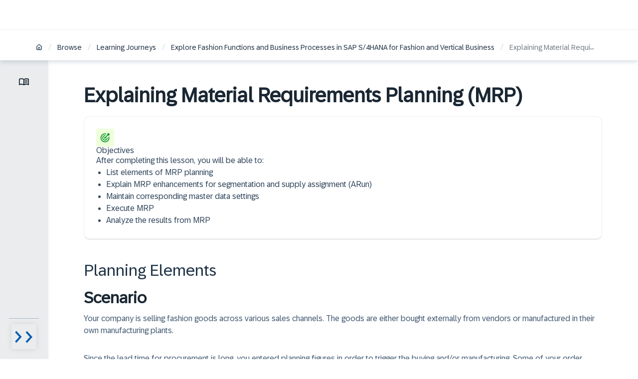

--- FILE ---
content_type: text/html; charset=utf-8
request_url: https://learning.sap.com/learning-journeys/explore-fashion-functions-and-business-processes-in-sap-s-4hana-for-fashion-and-vertical-business/explaining-material-requirements-planning-mrp-_f68383c8-cf65-4afb-862a-6e15718009fd
body_size: 29302
content:
<!DOCTYPE html><html lang="en"><head><meta charSet="utf-8"/><meta name="viewport" content="width=device-width, initial-scale=1"/><title>Explaining Material Requirements Planning (MRP)</title><meta name="description" content="After completing this lesson, you will be able to:List elements of MRP planningExplain MRP enhancements for segmentation and supply assignment (ARun)Mainta"/><meta name="og:title" content="Explaining Material Requirements Planning (MRP)"/><meta name="og:description" content="After completing this lesson, you will be able to:List elements of MRP planningExplain MRP enhancements for segmentation and supply assignment (ARun)Mainta"/><meta name="og:image" content="https://eu-images.contentstack.com/v3/assets/blt4e79a2501da5d16b/bltd2a626e2a2f8c0d6/66868d652deff133695292dd/SAP-Learning-Socials_comprimida.png"/><meta name="twitter:title" content="Explaining Material Requirements Planning (MRP)"/><meta name="twitter:description" content="After completing this lesson, you will be able to:List elements of MRP planningExplain MRP enhancements for segmentation and supply assignment (ARun)Mainta"/><meta name="twitter:image" content="https://eu-images.contentstack.com/v3/assets/blt4e79a2501da5d16b/bltd2a626e2a2f8c0d6/66868d652deff133695292dd/SAP-Learning-Socials_comprimida.png"/><meta name="og:url" content="https://learning.sap.com/learning-journeys/explore-fashion-functions-and-business-processes-in-sap-s-4hana-for-fashion-and-vertical-business/explaining-material-requirements-planning-mrp-_f68383c8-cf65-4afb-862a-6e15718009fd"/><meta name="og:type" content="article"/><link rel="canonical" href="https://learning.sap.com/learning-journeys/explore-fashion-functions-and-business-processes-in-sap-s-4hana-for-fashion-and-vertical-business/explaining-material-requirements-planning-mrp-_f68383c8-cf65-4afb-862a-6e15718009fd"/><meta data-name="page-template" content="Lesson"/><meta name="robots" content="index,follow"/><meta name="roles" content="Consultant, Business User"/><meta name="next-head-count" content="16"/><link rel="icon" href="/favicon.ico"/><link rel="preload" as="font" href="/fonts/72BrandVariable.woff2" type="font/woff2" crossorigin="anonymous"/><link rel="preload" as="font" href="/fonts/72Mono-Regular.woff2" type="font/woff2" crossorigin="anonymous"/><link rel="preload" as="font" href="/fonts/SAP-icons-SVG.woff2" type="font/woff2" crossorigin="anonymous"/><link rel="stylesheet" type="text/css" href="https://contextualnavigation.api.community.sap.com/static/latest/cxs-designsystem/cxs-designsystem.css" crossorigin="anonymous"/><link rel="preconnect" href="https://cdnapisec.kaltura.com"/><link rel="preload" href="/_next/static/css/d6173627832f661c.css" as="style"/><link rel="stylesheet" href="/_next/static/css/d6173627832f661c.css" data-n-g=""/><link rel="preload" href="/_next/static/css/e1e249aa3a0e4ecf.css" as="style"/><link rel="stylesheet" href="/_next/static/css/e1e249aa3a0e4ecf.css" data-n-p=""/><link rel="preload" href="/_next/static/css/1204c5e14d53494f.css" as="style"/><link rel="stylesheet" href="/_next/static/css/1204c5e14d53494f.css" data-n-p=""/><link rel="preload" href="/_next/static/css/3ae1f14725805b4b.css" as="style"/><link rel="stylesheet" href="/_next/static/css/3ae1f14725805b4b.css" data-n-p=""/><link rel="preload" href="/_next/static/css/c8001857f4fb05a8.css" as="style"/><link rel="stylesheet" href="/_next/static/css/c8001857f4fb05a8.css" data-n-p=""/><link rel="preload" href="/_next/static/css/867f8330c6d03752.css" as="style"/><link rel="stylesheet" href="/_next/static/css/867f8330c6d03752.css" data-n-p=""/><link rel="preload" href="/_next/static/css/959e8aef8a29a8b2.css" as="style"/><link rel="stylesheet" href="/_next/static/css/959e8aef8a29a8b2.css" data-n-p=""/><link rel="preload" href="/_next/static/css/38d376134cb4469b.css" as="style"/><link rel="stylesheet" href="/_next/static/css/38d376134cb4469b.css" data-n-p=""/><link rel="preload" href="/_next/static/css/4fdf19e8e7d7187b.css" as="style"/><link rel="stylesheet" href="/_next/static/css/4fdf19e8e7d7187b.css" data-n-p=""/><link rel="preload" href="/_next/static/css/ef91c34ef8684bb5.css" as="style"/><link rel="stylesheet" href="/_next/static/css/ef91c34ef8684bb5.css" data-n-p=""/><link rel="preload" href="/_next/static/css/218124eff8b18707.css" as="style"/><link rel="stylesheet" href="/_next/static/css/218124eff8b18707.css" data-n-p=""/><link rel="preload" href="/_next/static/css/58211d481a519d2c.css" as="style"/><link rel="stylesheet" href="/_next/static/css/58211d481a519d2c.css" data-n-p=""/><link rel="preload" href="/_next/static/css/ce698806caa32d9e.css" as="style"/><link rel="stylesheet" href="/_next/static/css/ce698806caa32d9e.css" data-n-p=""/><link rel="preload" href="/_next/static/css/e564f9d5c00e9d82.css" as="style"/><link rel="stylesheet" href="/_next/static/css/e564f9d5c00e9d82.css" data-n-p=""/><link rel="preload" href="/_next/static/css/eafdcf1f63c9654a.css" as="style"/><link rel="stylesheet" href="/_next/static/css/eafdcf1f63c9654a.css" data-n-p=""/><link rel="preload" href="/_next/static/css/8e4ca2a026b4c029.css" as="style"/><link rel="stylesheet" href="/_next/static/css/8e4ca2a026b4c029.css" data-n-p=""/><link rel="preload" href="/_next/static/css/2498c5d40db7417d.css" as="style"/><link rel="stylesheet" href="/_next/static/css/2498c5d40db7417d.css" data-n-p=""/><link rel="preload" href="/_next/static/css/22c51694c198e379.css" as="style"/><link rel="stylesheet" href="/_next/static/css/22c51694c198e379.css" data-n-p=""/><link rel="preload" href="/_next/static/css/f59b247b42d36f0f.css" as="style"/><link rel="stylesheet" href="/_next/static/css/f59b247b42d36f0f.css" data-n-p=""/><link rel="preload" href="/_next/static/css/cdc4312ccde55451.css" as="style"/><link rel="stylesheet" href="/_next/static/css/cdc4312ccde55451.css" data-n-p=""/><link rel="preload" href="/_next/static/css/4d53fe23e85f4267.css" as="style"/><link rel="stylesheet" href="/_next/static/css/4d53fe23e85f4267.css" data-n-p=""/><link rel="preload" href="/_next/static/css/af5188f2d903f929.css" as="style"/><link rel="stylesheet" href="/_next/static/css/af5188f2d903f929.css" data-n-p=""/><link rel="preload" href="/_next/static/css/304f7dba184f76e7.css" as="style"/><link rel="stylesheet" href="/_next/static/css/304f7dba184f76e7.css" data-n-p=""/><link rel="preload" href="/_next/static/css/a3515bb47e52446d.css" as="style"/><link rel="stylesheet" href="/_next/static/css/a3515bb47e52446d.css" data-n-p=""/><link rel="preload" href="/_next/static/css/72e744d3c5dcbe14.css" as="style"/><link rel="stylesheet" href="/_next/static/css/72e744d3c5dcbe14.css" data-n-p=""/><noscript data-n-css=""></noscript><script defer="" nomodule="" src="/_next/static/chunks/polyfills-42372ed130431b0a.js"></script><script src="/_next/static/chunks/webpack-f9dd0d9099f7dbd8.js" defer=""></script><script src="/_next/static/chunks/framework-945b357d4a851f4b.js" defer=""></script><script src="/_next/static/chunks/main-7c72b2be2d0235bd.js" defer=""></script><script src="/_next/static/chunks/pages/_app-facef3179a4e3200.js" defer=""></script><script src="/_next/static/chunks/5c0b189e-66a38dbb863779ae.js" defer=""></script><script src="/_next/static/chunks/6334-18c95a46699916b9.js" defer=""></script><script src="/_next/static/chunks/3735-ea08397e64994138.js" defer=""></script><script src="/_next/static/chunks/3297-a9d3b6cb18666afc.js" defer=""></script><script src="/_next/static/chunks/2678-00c393b7ff994f88.js" defer=""></script><script src="/_next/static/chunks/3277-df9b92422494044d.js" defer=""></script><script src="/_next/static/chunks/38-cc6b95f2e58f3403.js" defer=""></script><script src="/_next/static/chunks/2154-d5bf93abcbc0b0f6.js" defer=""></script><script src="/_next/static/chunks/3554-40e24688fa61b7f2.js" defer=""></script><script src="/_next/static/chunks/6592-0416b36db443fa17.js" defer=""></script><script src="/_next/static/chunks/3699-fe35a789d6fe0a23.js" defer=""></script><script src="/_next/static/chunks/2132-e10effaabfd8c2cb.js" defer=""></script><script src="/_next/static/chunks/9009-2204f8b5ada6ece2.js" defer=""></script><script src="/_next/static/chunks/948-fba6f7e59bccf1be.js" defer=""></script><script src="/_next/static/chunks/8773-cc50161c05e70ea9.js" defer=""></script><script src="/_next/static/chunks/1731-03c18bee8b1e60ff.js" defer=""></script><script src="/_next/static/chunks/1849-3d1aa3e7357661f6.js" defer=""></script><script src="/_next/static/chunks/5121-9f4904fe6fe2b34a.js" defer=""></script><script src="/_next/static/chunks/6129-d1a9991d2a544702.js" defer=""></script><script src="/_next/static/chunks/6020-2fc16a9d008e431f.js" defer=""></script><script src="/_next/static/chunks/829-f5ecac21999f6244.js" defer=""></script><script src="/_next/static/chunks/8229-252b755e169260d9.js" defer=""></script><script src="/_next/static/chunks/7608-0a31804350ddec82.js" defer=""></script><script src="/_next/static/chunks/3044-73d0afc0be8beaf3.js" defer=""></script><script src="/_next/static/chunks/5461-a948d4730e3ba26f.js" defer=""></script><script src="/_next/static/chunks/2238-e9cce4fc196b4ecc.js" defer=""></script><script src="/_next/static/chunks/120-59cb6decfd912346.js" defer=""></script><script src="/_next/static/chunks/2424-d25cdbb9e7e6d433.js" defer=""></script><script src="/_next/static/chunks/5409-7d00ff26521298f4.js" defer=""></script><script src="/_next/static/chunks/4402-fb43221e467ce349.js" defer=""></script><script src="/_next/static/chunks/4306-f32f0ab8f4d2ac8f.js" defer=""></script><script src="/_next/static/chunks/5608-40bf5b3cbd998bea.js" defer=""></script><script src="/_next/static/chunks/3666-af7b3e935d99bec9.js" defer=""></script><script src="/_next/static/chunks/6779-e8f7751aa35a8d21.js" defer=""></script><script src="/_next/static/chunks/8499-84a59433723d9e27.js" defer=""></script><script src="/_next/static/chunks/pages/learning-journeys/%5Bjourney%5D/%5Blesson%5D-f86048aee1cebd62.js" defer=""></script><script src="/_next/static/odLfRwD0pRs5P_dkccUQQ/_buildManifest.js" defer=""></script><script src="/_next/static/odLfRwD0pRs5P_dkccUQQ/_ssgManifest.js" defer=""></script></head><body><script type="application/javascript" src="//assets.adobedtm.com/ccc66c06b30b/b196e9d08f7b/launch-925b75a2713a.min.js"></script><div id="__next"><div class="siteWrapper"><div class="siteWrapper"><div class="LessonPage_beigeWrapper__0sMNq"><header class="LessonHeader_headerLesson__qb_9R lessonHeader"><div class="LessonHeader_universalHeaderContainer__SYzkM"></div><div class="LessonHeader_pageProgressBar__axAQc"><div class="ProgressBar_progressBarContainer__wajng" style="background-color:transparent"><div class="ProgressBar_progressBarFiller__wInEl" style="width:0%;height:4px;background-color:#ffb300"></div></div></div></header><div class="BreadcrumbNavContainer_outerContainer__WfE4Y BreadcrumbNavContainer_lightTheme__iDfPE BreadcrumbNavContainer_stickyPosition__KyhU2"><div class="BreadcrumbNavContainer_innerContainer__Hufvw"><nav class="BreadcrumbNav_breadcrumbNav__MrH2K BreadcrumbNav_lightTheme__PAhrZ"><div aria-label="breadcrumb" class="BreadcrumbNav_breadcrumbs__s3wDi"><span class="Breadcrumb_crumb__53txu"><a class="Link_link__4PPZ3 Link_medium__WSdoi Link_neutralColor__iBLtk Link_linkWithIcon__CYm6P" title="Home" aria-label="Home" aria-disabled="false" href="/"><svg xmlns="http://www.w3.org/2000/svg" width="1em" height="1em" fill="currentColor" viewBox="0 0 16 16" style="flex:0 0 auto;--size:13px" class="SVGIcon_svgIcon__WRPmo"><path d="M13.948 5.44q.339.339.537.792.227.425.227.933v5.6q0 .963-.65 1.585-.651.65-1.613.65H3.484q-.933 0-1.584-.65-.65-.622-.65-1.584v-5.6q0-1.075.764-1.726l4.468-3.874A2.32 2.32 0 0 1 8.009 1q.849 0 1.47.566l4.47 3.874ZM9.112 9.484H6.85v4.045h2.262zm4.016-2.319a.8.8 0 0 0-.226-.594L8.433 2.697q-.48-.368-.99 0L2.976 6.57a.8.8 0 0 0-.226.594v5.6q0 .34.198.566.226.198.537.198h1.867V9.484q0-.621.424-1.046.453-.453 1.075-.453h2.262q.623 0 1.046.453.425.425.425 1.046v4.045h1.866q.34 0 .538-.198a.77.77 0 0 0 .226-.565l-.085-5.6Z"></path></svg></a><span class="Breadcrumb_separator__vpDhl"> <!-- -->/<!-- --> </span></span><span class="Breadcrumb_crumb__53txu"><a class="Link_link__4PPZ3 Link_medium__WSdoi Link_neutralColor__iBLtk" title="Browse" aria-disabled="false" href="https://learning.sap.com/browse">Browse</a><span class="Breadcrumb_separator__vpDhl"> <!-- -->/<!-- --> </span></span><span class="Breadcrumb_crumb__53txu"><a class="Link_link__4PPZ3 Link_medium__WSdoi Link_neutralColor__iBLtk" title="Learning Journeys" aria-disabled="false" href="https://learning.sap.com/learning-journeys">Learning Journeys</a><span class="Breadcrumb_separator__vpDhl"> <!-- -->/<!-- --> </span></span><span class="Breadcrumb_crumb__53txu"><a class="Link_link__4PPZ3 Link_medium__WSdoi Link_neutralColor__iBLtk" title="Explore Fashion Functions and Business Processes in SAP S/4HANA for Fashion and Vertical Business" aria-disabled="false" href="https://learning.sap.com/learning-journeys/explore-fashion-functions-and-business-processes-in-sap-s-4hana-for-fashion-and-vertical-business">Explore Fashion Functions and Business Processes in SAP S/4HANA for Fashion and Vertical Business</a><span class="Breadcrumb_separator__vpDhl"> <!-- -->/<!-- --> </span></span><span class="Breadcrumb_crumb__53txu"><a role="link" aria-disabled="true" class="Link_link__4PPZ3 Link_disabled__dQ7Q_ Link_medium__WSdoi Link_neutralColor__iBLtk">Explaining Material Requirements Planning (MRP)</a></span></div></nav></div></div><div class="LessonPage_lessonWrapper__8xaVV"><nav class="LessonNavigation_lessonNavContainer__PB0wm"><div class="LessonNavigationIcons_navIconContainer__X1UKa"><div class="LessonNavigationIcons_icons__UfuZX"><button class="LessonNavigationIcons_iconBtn__ace7M" tabindex="0" aria-label="Toggle lesson menu" aria-expanded="false"><span class="LessonNavigationIcons_icon__PAmY7"><svg xmlns="http://www.w3.org/2000/svg" width="1em" height="1em" fill="#1a2733" viewBox="0 0 16 16" style="flex:0 0 auto;--size:20px" class="SVGIcon_svgIcon__WRPmo"><path d="M4 11.077q.855 0 1.664.191.808.19 1.609.573V4.677a6.2 6.2 0 0 0-1.582-.654A6.7 6.7 0 0 0 2.7 3.932q-.645.127-1.245.382v7.2a8 8 0 0 1 1.263-.328A7.5 7.5 0 0 1 4 11.077m4.727.764a8 8 0 0 1 1.61-.573 7.47 7.47 0 0 1 2.945-.082q.628.11 1.264.328v-7.2q-.6-.255-1.246-.382a6.7 6.7 0 0 0-2.99.09 6.2 6.2 0 0 0-1.583.655zM8 13.605q-.255 0-.482-.064a2 2 0 0 1-.427-.173 6 6 0 0 0-1.491-.627 6.2 6.2 0 0 0-1.6-.21 5.7 5.7 0 0 0-1.5.2 6.6 6.6 0 0 0-1.41.564.7.7 0 0 1-.735-.018.7.7 0 0 1-.355-.636V3.877q0-.2.1-.382a.63.63 0 0 1 .3-.272q.837-.437 1.745-.655A8 8 0 0 1 4 2.35q1.054 0 2.064.273A7.8 7.8 0 0 1 8 3.44a7.84 7.84 0 0 1 4-1.091q.946 0 1.854.218a7.6 7.6 0 0 1 1.746.655q.2.09.3.272a.8.8 0 0 1 .1.382v8.764q0 .418-.354.636a.7.7 0 0 1-.737.018 6.6 6.6 0 0 0-1.409-.563q-.735-.2-1.5-.2-.819 0-1.6.209a6 6 0 0 0-1.49.627q-.201.109-.428.173a1.8 1.8 0 0 1-.482.063m1.455-7.782q0-.165.118-.337a.57.57 0 0 1 .263-.227 7 7 0 0 1 1.055-.273q.527-.09 1.109-.09.363 0 .718.045.355.046.7.118.164.036.282.182a.5.5 0 0 1 .118.327q0 .31-.2.455t-.509.072a5 5 0 0 0-.536-.081A6 6 0 0 0 12 5.986q-.473 0-.927.091-.455.09-.873.237-.327.126-.536-.019t-.21-.472m0 4q0-.165.118-.337a.57.57 0 0 1 .263-.227 7 7 0 0 1 1.055-.273q.527-.09 1.109-.09.363 0 .718.045.355.046.7.118.164.036.282.182a.5.5 0 0 1 .118.327q0 .31-.2.455t-.509.072a5 5 0 0 0-.536-.081A6 6 0 0 0 12 9.986a5 5 0 0 0-.927.082 6 6 0 0 0-.873.227q-.327.128-.536-.009-.21-.136-.21-.463m0-2q0-.165.118-.337a.57.57 0 0 1 .263-.227 7 7 0 0 1 1.055-.273q.527-.09 1.109-.09.363 0 .718.045.355.046.7.118.164.036.282.182a.5.5 0 0 1 .118.327q0 .31-.2.455t-.509.072a5 5 0 0 0-.536-.081A6 6 0 0 0 12 7.986q-.473 0-.927.091-.455.09-.873.237-.327.126-.536-.019t-.21-.472"></path></svg></span></button></div><button class="LessonNavigationIcons_menuToggleBtn__kdxa_" tabindex="0" aria-label="Menu visibility toggle" aria-expanded="false"><span class="LessonNavigationIcons_menuOpenIcon__gYbaZ"><img alt=" Arrow icon pointing right" loading="lazy" width="50" height="50" decoding="async" data-nimg="1" style="color:transparent" srcSet="/_next/image?url=%2Ficons%2Fchevron-closed.svg&amp;w=64&amp;q=75 1x, /_next/image?url=%2Ficons%2Fchevron-closed.svg&amp;w=128&amp;q=75 2x" src="/_next/image?url=%2Ficons%2Fchevron-closed.svg&amp;w=128&amp;q=75"/></span></button></div><div class="LessonNavigation_navExpandedContainer__OgJkL"><div class="LessonNavigation_expandedMenuPanel__SVp97"><div class="ModuleMenuPanel_ljCoursesContainer__9bxwJ"><div class="ModuleMenuPanel_moduleContainer__IUK2b"><div class="ModuleMenuPanel_moduleWrapper__QZSXt"><div><div class=" ToggleDropdown_container__hilVZ js-toggle-dropdown-container" tabindex="-1"><div class="ToggleDropdown_titleWrapper__kyRBa" aria-expanded="true" tabindex="0">Introducing the Course<div class="ToggleDropdown_chevronWrapper__5en_f"><img alt="Arrow icon pointing top" loading="lazy" width="60" height="39" decoding="async" data-nimg="1" class="ToggleDropdown_chevron__iSSG5 ToggleDropdown_open__8mvE8" style="color:transparent" srcSet="/_next/image?url=%2Ficons%2Fchevron-default.svg&amp;w=64&amp;q=75 1x, /_next/image?url=%2Ficons%2Fchevron-default.svg&amp;w=128&amp;q=75 2x" src="/_next/image?url=%2Ficons%2Fchevron-default.svg&amp;w=128&amp;q=75"/></div></div><div><ul class="ModuleMenuPanel_modulesList__rh2uN"><li data-lessonid="2d399a32-1727-43ab-86c2-2c5124025fb5" class="ModuleMenuListItem_lessonListItem__Em55r
        "><a tabindex="0" class=" " role="button" href="/learning-journeys/explore-fashion-functions-and-business-processes-in-sap-s-4hana-for-fashion-and-vertical-business/getting-a-business-process-overview_dc53cbb3-5b68-4bb1-a163-7b4437784888"><div aria-label="Getting a Business Process Overview lesson 1 of 2 duration is 8 mins lesson is uncompleted"><span class="ModuleMenuPanel_lessonTitle__sQn43">Getting a Business Process Overview</span><div class="ModuleMenuPanel_lessonSubtitle__f_ByL"><div>8 mins</div></div></div></a></li><li data-lessonid="268b3cca-b4db-4242-9371-f43f2f3526d9" class="ModuleMenuListItem_lessonListItem__Em55r
        "><a tabindex="0" class=" " role="button" href="/learning-journeys/explore-fashion-functions-and-business-processes-in-sap-s-4hana-for-fashion-and-vertical-business/introducing-the-course_667e0766-5a5c-3eb1-8f28-026d18d2e61b"><span class="ModuleMenuPanel_lessonTitle__sQn43">Quiz</span></a></li></ul></div></div><div class=" ToggleDropdown_container__hilVZ js-toggle-dropdown-container" tabindex="-1"><div class="ToggleDropdown_titleWrapper__kyRBa" aria-expanded="false" tabindex="0">Understanding Master Data<div class="ToggleDropdown_chevronWrapper__5en_f"><img alt=" Arrow icon pointing down" loading="lazy" width="60" height="39" decoding="async" data-nimg="1" class="ToggleDropdown_chevron__iSSG5 false" style="color:transparent" srcSet="/_next/image?url=%2Ficons%2Fchevron-default.svg&amp;w=64&amp;q=75 1x, /_next/image?url=%2Ficons%2Fchevron-default.svg&amp;w=128&amp;q=75 2x" src="/_next/image?url=%2Ficons%2Fchevron-default.svg&amp;w=128&amp;q=75"/></div></div></div><div class=" ToggleDropdown_container__hilVZ js-toggle-dropdown-container" tabindex="-1"><div class="ToggleDropdown_titleWrapper__kyRBa" aria-expanded="false" tabindex="0">Understanding Core Concepts<div class="ToggleDropdown_chevronWrapper__5en_f"><img alt=" Arrow icon pointing down" loading="lazy" width="60" height="39" decoding="async" data-nimg="1" class="ToggleDropdown_chevron__iSSG5 false" style="color:transparent" srcSet="/_next/image?url=%2Ficons%2Fchevron-default.svg&amp;w=64&amp;q=75 1x, /_next/image?url=%2Ficons%2Fchevron-default.svg&amp;w=128&amp;q=75 2x" src="/_next/image?url=%2Ficons%2Fchevron-default.svg&amp;w=128&amp;q=75"/></div></div></div><div class=" ToggleDropdown_container__hilVZ js-toggle-dropdown-container" tabindex="-1"><div class="ToggleDropdown_titleWrapper__kyRBa" aria-expanded="false" tabindex="0">Working with Planning<div class="ToggleDropdown_chevronWrapper__5en_f"><img alt=" Arrow icon pointing down" loading="lazy" width="60" height="39" decoding="async" data-nimg="1" class="ToggleDropdown_chevron__iSSG5 false" style="color:transparent" srcSet="/_next/image?url=%2Ficons%2Fchevron-default.svg&amp;w=64&amp;q=75 1x, /_next/image?url=%2Ficons%2Fchevron-default.svg&amp;w=128&amp;q=75 2x" src="/_next/image?url=%2Ficons%2Fchevron-default.svg&amp;w=128&amp;q=75"/></div></div></div><div class=" ToggleDropdown_container__hilVZ js-toggle-dropdown-container" tabindex="-1"><div class="ToggleDropdown_titleWrapper__kyRBa" aria-expanded="false" tabindex="0">Working with Purchasing<div class="ToggleDropdown_chevronWrapper__5en_f"><img alt=" Arrow icon pointing down" loading="lazy" width="60" height="39" decoding="async" data-nimg="1" class="ToggleDropdown_chevron__iSSG5 false" style="color:transparent" srcSet="/_next/image?url=%2Ficons%2Fchevron-default.svg&amp;w=64&amp;q=75 1x, /_next/image?url=%2Ficons%2Fchevron-default.svg&amp;w=128&amp;q=75 2x" src="/_next/image?url=%2Ficons%2Fchevron-default.svg&amp;w=128&amp;q=75"/></div></div></div><div class=" ToggleDropdown_container__hilVZ js-toggle-dropdown-container" tabindex="-1"><div class="ToggleDropdown_titleWrapper__kyRBa" aria-expanded="false" tabindex="0">Working with Wholesale Sales<div class="ToggleDropdown_chevronWrapper__5en_f"><img alt=" Arrow icon pointing down" loading="lazy" width="60" height="39" decoding="async" data-nimg="1" class="ToggleDropdown_chevron__iSSG5 false" style="color:transparent" srcSet="/_next/image?url=%2Ficons%2Fchevron-default.svg&amp;w=64&amp;q=75 1x, /_next/image?url=%2Ficons%2Fchevron-default.svg&amp;w=128&amp;q=75 2x" src="/_next/image?url=%2Ficons%2Fchevron-default.svg&amp;w=128&amp;q=75"/></div></div></div><div class=" ToggleDropdown_container__hilVZ js-toggle-dropdown-container" tabindex="-1"><div class="ToggleDropdown_titleWrapper__kyRBa" aria-expanded="false" tabindex="0">Distributing Merchandizing (Retail Allocation)<div class="ToggleDropdown_chevronWrapper__5en_f"><img alt=" Arrow icon pointing down" loading="lazy" width="60" height="39" decoding="async" data-nimg="1" class="ToggleDropdown_chevron__iSSG5 false" style="color:transparent" srcSet="/_next/image?url=%2Ficons%2Fchevron-default.svg&amp;w=64&amp;q=75 1x, /_next/image?url=%2Ficons%2Fchevron-default.svg&amp;w=128&amp;q=75 2x" src="/_next/image?url=%2Ficons%2Fchevron-default.svg&amp;w=128&amp;q=75"/></div></div></div><div class=" ToggleDropdown_container__hilVZ js-toggle-dropdown-container" tabindex="-1"><div class="ToggleDropdown_titleWrapper__kyRBa" aria-expanded="false" tabindex="0">Working with Inbound Logistics<div class="ToggleDropdown_chevronWrapper__5en_f"><img alt=" Arrow icon pointing down" loading="lazy" width="60" height="39" decoding="async" data-nimg="1" class="ToggleDropdown_chevron__iSSG5 false" style="color:transparent" srcSet="/_next/image?url=%2Ficons%2Fchevron-default.svg&amp;w=64&amp;q=75 1x, /_next/image?url=%2Ficons%2Fchevron-default.svg&amp;w=128&amp;q=75 2x" src="/_next/image?url=%2Ficons%2Fchevron-default.svg&amp;w=128&amp;q=75"/></div></div></div><div class=" ToggleDropdown_container__hilVZ js-toggle-dropdown-container" tabindex="-1"><div class="ToggleDropdown_titleWrapper__kyRBa" aria-expanded="false" tabindex="0">Executing Logistics<div class="ToggleDropdown_chevronWrapper__5en_f"><img alt=" Arrow icon pointing down" loading="lazy" width="60" height="39" decoding="async" data-nimg="1" class="ToggleDropdown_chevron__iSSG5 false" style="color:transparent" srcSet="/_next/image?url=%2Ficons%2Fchevron-default.svg&amp;w=64&amp;q=75 1x, /_next/image?url=%2Ficons%2Fchevron-default.svg&amp;w=128&amp;q=75 2x" src="/_next/image?url=%2Ficons%2Fchevron-default.svg&amp;w=128&amp;q=75"/></div></div></div><div class=" ToggleDropdown_container__hilVZ js-toggle-dropdown-container" tabindex="-1"><div class="ToggleDropdown_titleWrapper__kyRBa" aria-expanded="false" tabindex="0">Explaining Billing<div class="ToggleDropdown_chevronWrapper__5en_f"><img alt=" Arrow icon pointing down" loading="lazy" width="60" height="39" decoding="async" data-nimg="1" class="ToggleDropdown_chevron__iSSG5 false" style="color:transparent" srcSet="/_next/image?url=%2Ficons%2Fchevron-default.svg&amp;w=64&amp;q=75 1x, /_next/image?url=%2Ficons%2Fchevron-default.svg&amp;w=128&amp;q=75 2x" src="/_next/image?url=%2Ficons%2Fchevron-default.svg&amp;w=128&amp;q=75"/></div></div></div><div class=" ToggleDropdown_container__hilVZ js-toggle-dropdown-container" tabindex="-1"><div class="ToggleDropdown_titleWrapper__kyRBa" aria-expanded="false" tabindex="0">Managing Prices<div class="ToggleDropdown_chevronWrapper__5en_f"><img alt=" Arrow icon pointing down" loading="lazy" width="60" height="39" decoding="async" data-nimg="1" class="ToggleDropdown_chevron__iSSG5 false" style="color:transparent" srcSet="/_next/image?url=%2Ficons%2Fchevron-default.svg&amp;w=64&amp;q=75 1x, /_next/image?url=%2Ficons%2Fchevron-default.svg&amp;w=128&amp;q=75 2x" src="/_next/image?url=%2Ficons%2Fchevron-default.svg&amp;w=128&amp;q=75"/></div></div></div><div class=" ToggleDropdown_container__hilVZ js-toggle-dropdown-container" tabindex="-1"><div class="ToggleDropdown_titleWrapper__kyRBa" aria-expanded="false" tabindex="0">Explaining Value Added Service (VAS)<div class="ToggleDropdown_chevronWrapper__5en_f"><img alt=" Arrow icon pointing down" loading="lazy" width="60" height="39" decoding="async" data-nimg="1" class="ToggleDropdown_chevron__iSSG5 false" style="color:transparent" srcSet="/_next/image?url=%2Ficons%2Fchevron-default.svg&amp;w=64&amp;q=75 1x, /_next/image?url=%2Ficons%2Fchevron-default.svg&amp;w=128&amp;q=75 2x" src="/_next/image?url=%2Ficons%2Fchevron-default.svg&amp;w=128&amp;q=75"/></div></div></div><div class=" ToggleDropdown_container__hilVZ js-toggle-dropdown-container" tabindex="-1"><div class="ToggleDropdown_titleWrapper__kyRBa" aria-expanded="false" tabindex="0">Explaining Application Variants<div class="ToggleDropdown_chevronWrapper__5en_f"><img alt=" Arrow icon pointing down" loading="lazy" width="60" height="39" decoding="async" data-nimg="1" class="ToggleDropdown_chevron__iSSG5 false" style="color:transparent" srcSet="/_next/image?url=%2Ficons%2Fchevron-default.svg&amp;w=64&amp;q=75 1x, /_next/image?url=%2Ficons%2Fchevron-default.svg&amp;w=128&amp;q=75 2x" src="/_next/image?url=%2Ficons%2Fchevron-default.svg&amp;w=128&amp;q=75"/></div></div></div><div class=" ToggleDropdown_container__hilVZ js-toggle-dropdown-container" tabindex="-1"><div class="ToggleDropdown_titleWrapper__kyRBa" aria-expanded="false" tabindex="0">Explaining Merchandising<div class="ToggleDropdown_chevronWrapper__5en_f"><img alt=" Arrow icon pointing down" loading="lazy" width="60" height="39" decoding="async" data-nimg="1" class="ToggleDropdown_chevron__iSSG5 false" style="color:transparent" srcSet="/_next/image?url=%2Ficons%2Fchevron-default.svg&amp;w=64&amp;q=75 1x, /_next/image?url=%2Ficons%2Fchevron-default.svg&amp;w=128&amp;q=75 2x" src="/_next/image?url=%2Ficons%2Fchevron-default.svg&amp;w=128&amp;q=75"/></div></div></div><div class=" ToggleDropdown_container__hilVZ js-toggle-dropdown-container" tabindex="-1"><div class="ToggleDropdown_titleWrapper__kyRBa" aria-expanded="false" tabindex="0">Operating Stores<div class="ToggleDropdown_chevronWrapper__5en_f"><img alt=" Arrow icon pointing down" loading="lazy" width="60" height="39" decoding="async" data-nimg="1" class="ToggleDropdown_chevron__iSSG5 false" style="color:transparent" srcSet="/_next/image?url=%2Ficons%2Fchevron-default.svg&amp;w=64&amp;q=75 1x, /_next/image?url=%2Ficons%2Fchevron-default.svg&amp;w=128&amp;q=75 2x" src="/_next/image?url=%2Ficons%2Fchevron-default.svg&amp;w=128&amp;q=75"/></div></div></div></div></div></div></div></div></div></nav><div class="siteWrapper LessonPage_lessonPageMain__9Ri4R "><section class="LessonPage_systemAlertContainer__DN9k_"></section><div class="LessonPage_headingWrapper__r7Itn"><h1 class="LessonPage_pageTitle__V9yl_">Explaining Material Requirements Planning (MRP)</h1></div><div class="LessonHTMLParser_lessonContainer__uVmUT"><div class="Tile_tile__r9GEF Tile_stroke__m97yt LessonObjectives_tile__45p3c" data-palette="SystemSubtle"><div class="Avatar_avatarContainer__hy44s Avatar_square__zR7EY" data-size="m" data-palette="GreenSubtle"><svg xmlns="http://www.w3.org/2000/svg" width="1em" height="1em" fill="currentColor" viewBox="0 0 16 16" style="flex:0 0 auto;--size:20px" class="SVGIcon_svgIcon__WRPmo"><path d="M7.618 5.475q-.588 0-1.115.235a2.8 2.8 0 0 0-.91.616q-.382.381-.617.91a3 3 0 0 0-.205 1.115q0 .587.205 1.115.235.5.617.91.41.382.91.616a3 3 0 0 0 1.115.206 3 3 0 0 0 1.115-.206q.528-.235.91-.616.412-.41.616-.91.235-.528.235-1.115 0-.734.704-.734.705 0 .704.734a4.1 4.1 0 0 1-.352 1.673 4.2 4.2 0 0 1-.91 1.35 4.2 4.2 0 0 1-1.35.939 4.4 4.4 0 0 1-1.672.323 4.4 4.4 0 0 1-1.673-.323 4.65 4.65 0 0 1-2.29-2.29 4.4 4.4 0 0 1-.322-1.672q0-.88.323-1.673a4.2 4.2 0 0 1 .939-1.35 4.2 4.2 0 0 1 1.35-.91 4.1 4.1 0 0 1 1.673-.352q.733 0 .733.705c0 .705-.244.704-.733.704m6.163.734a.73.73 0 0 1 .528.088.64.64 0 0 1 .323.47q.117.381.117.792.03.411.03.792 0 1.467-.587 2.759a7.2 7.2 0 0 1-1.527 2.26 7.1 7.1 0 0 1-2.289 1.526q-1.29.585-2.758.586a6.6 6.6 0 0 1-2.759-.586 7.2 7.2 0 0 1-2.26-1.527 7.6 7.6 0 0 1-1.555-2.26 6.9 6.9 0 0 1-.558-2.758q0-1.467.558-2.759.587-1.32 1.555-2.289a7.2 7.2 0 0 1 2.26-1.526 6.6 6.6 0 0 1 3.58-.528q.383.03.764.088a.7.7 0 0 1 .44.323.67.67 0 0 1 .117.528.72.72 0 0 1-.323.47.67.67 0 0 1-.528.117 6 6 0 0 0-1.291-.147q-1.174 0-2.23.47a5.4 5.4 0 0 0-1.79 1.233A6 6 0 0 0 2.364 6.15a5.5 5.5 0 0 0-.44 2.201q0 1.174.44 2.23a6.1 6.1 0 0 0 1.232 1.79 6.1 6.1 0 0 0 1.79 1.233 5.7 5.7 0 0 0 2.23.44q1.174 0 2.202-.44a6 6 0 0 0 1.82-1.232 5.4 5.4 0 0 0 1.232-1.79q.47-1.057.47-2.23 0-.617-.147-1.292a.73.73 0 0 1 .088-.528.73.73 0 0 1 .499-.323Zm1.643-3.874q.177.47-.147.792L13.84 4.565a.68.68 0 0 1-.498.206h-1.145l-3.2 3.199q.06.087.059.381 0 .587-.44.998-.411.41-.998.41t-.998-.41a1.36 1.36 0 0 1-.41-.998q0-.587.41-.998.41-.44.998-.44a.4.4 0 0 1 .176.03.7.7 0 0 0 .205.029l3.2-3.2V2.629a.68.68 0 0 1 .205-.499L12.842.691q.322-.323.792-.146a.45.45 0 0 1 .323.264.84.84 0 0 1 .088.381v.734h.733q.206 0 .382.117a.44.44 0 0 1 .264.294"></path></svg></div><div class="LessonObjectives_info__aRAi0"><p class="Tile_label__ORsX5 LessonObjectives_label__l5hvA">Objectives</p><div class="Tile_description__CAzRF">After completing this lesson, you will be able to:</div><ul><li>List elements of MRP planning</li><li>Explain MRP enhancements for segmentation and supply assignment (ARun)</li><li>Maintain corresponding master data settings</li><li>Execute MRP</li><li>Analyze the results from MRP</li></ul></div></div><div class="LessonHTMLParser_topic__e8BvR"><div class="LessonHTMLParser_title__0otQd"><h2>Planning Elements</h2></div><div id="content"><div class="parentsection"><div class="section"><div tabindex="0"><h3>Scenario</h3></div><p tabindex="0">Your company is selling fashion goods across various sales channels. The goods are either bought externally from vendors or manufactured in their own manufacturing plants.</p><p tabindex="0">Since the lead time for procurement is long, you entered planning figures in order to trigger the buying and/or manufacturing. Some of your order channels may have started with order entry already.</p><p tabindex="0">Now you need to consolidate the total requirements and generate respective purchase orders or production orders in order to issue them to your vendors or to your own plants.</p><p tabindex="0">The Material Requirement Planning (MRP) function will generate procurement proposals for you.</p></div></div><div class="parentsection"><div class="section"><div tabindex="0"><h3>Material Requirements Planning (MRP)</h3></div><div><span class="LessonImage_imageWrapper__oKumL"><span class="LessonImage_imageContainer__zgs5Q LessonImage_imagePopup__OvzXr"><img src="https://learning.sap.com/service/media/topic/ad24bc68-1a17-4c7f-851b-f43930a881c4/topic/ad24bc68-1a17-4c7f-851b-f43930a881c4/S4IC70_LSC_12_en-US_media/S4IC70_LSC_12_en-US_images/U4L2C1_002.png" alt="" tabindex="0" class="image 1_1_landscape" style="max-width:900px;max-height:none"/><span></span></span></span><div class="imageCaption"></div></div></div></div><div class="parentsection"><div class="section"><div><span class="LessonImage_imageWrapper__oKumL"><span class="LessonImage_imageContainer__zgs5Q LessonImage_imagePopup__OvzXr"><img src="https://learning.sap.com/service/media/topic/ad24bc68-1a17-4c7f-851b-f43930a881c4/topic/ad24bc68-1a17-4c7f-851b-f43930a881c4/S4IC70_LSC_12_en-US_media/S4IC70_LSC_12_en-US_images/U4L2C1_003.png" alt="" tabindex="0" class="image 1_1_landscape" style="max-width:900px;max-height:none"/><span></span></span></span><div class="imageCaption"></div></div><p tabindex="0">The MRP is capable of planning generic material variants, single materials and structured materials using a Sales Bill of Material (ERLA).</p><p tabindex="0">The main task of MRP is to compare the total demand requirements with the total of existing stock and/or fixed future receipts. If there is a shortage for the material / material variant / material variant per segment, the MRP then generates the required procurement proposals in order to purchase or produce the missing quantities. The procurement proposals can then be converted into Purchase Orders or Production Orders either manually or with relevant system settings - automatically.</p><p tabindex="0">Sources of supply maintained on level of generic material as source list, outline agreements or purchasing info records are considered by MRP.</p><p tabindex="0">The segmentation strategy defines in detail, how requirements defined on segment level should be covered by stock or procurement proposals. The generated procurement proposals include the required segmentation values accordingly.</p><p tabindex="0">There are several parameters that define the detailed procedure of MRP. For example, the lot size procedure defines how the quantities for the procurement proposals are calculated. Lot Size Procedure &#x27;EX&#x27; means, that exactly the quantity calculated at time of the MRP run will be procured. There are other Lot Size Procedures such as Weekly or Monthly, which bundle the requirements along the defined time period.</p></div></div></div></div><div class="LessonHTMLParser_topic__e8BvR"><div class="LessonHTMLParser_title__0otQd"><h2>MRP Features</h2></div><div id="content"><div class="parentsection"><div class="section"><div><span class="LessonImage_imageWrapper__oKumL"><span class="LessonImage_imageContainer__zgs5Q LessonImage_imagePopup__OvzXr"><img src="https://learning.sap.com/service/media/topic/d9174011-e1a2-4fc8-bb18-c822919ea817/topic/d9174011-e1a2-4fc8-bb18-c822919ea817/S4IC70_LSC_12_en-US_media/S4IC70_LSC_12_en-US_images/U4L2C2_001.png" alt="" tabindex="0" class="image 1_1_landscape" style="max-width:900px;max-height:none"/><span></span></span></span><div class="imageCaption"></div></div><p tabindex="0">The material requirements planning process has now been enhanced to guarantee material availability at segment level.</p><p tabindex="0">Prerequisites: segmented materials use an MRP planning procedure for example, PD.</p><p tabindex="0"></p></div></div><div class="parentsection"><div class="section"><div tabindex="0"><h3>Process</h3></div><p tabindex="0">For materials with segmentation, the system executes the planning processes based on the mapping rules defined in the segmentation strategy as explained in unit 3. MRP takes into consideration:</p><ul style="list-style-type:disc"><li tabindex="0">ARun/MRP/ATP: Requirement/Stock Allocation</li><li tabindex="0">Dependent Requirements/Stock Transfer</li><li tabindex="0">Requirement to Stock Conversion</li><li tabindex="0">Planned Ind. Requirements Consumption</li></ul><p tabindex="0">The system considers available stock and future receipts based on the settings in the ARun/MRP/ATP. The system determines the stock segment to be procured.</p></div></div></div></div><div class="LessonHTMLParser_topic__e8BvR"><div class="LessonHTMLParser_title__0otQd"><h2>Corresponding Master Data Settings</h2></div><div id="content"><div class="parentsection"><div class="section"><div><span class="LessonImage_imageWrapper__oKumL"><span class="LessonImage_imageContainer__zgs5Q LessonImage_imagePopup__OvzXr"><img src="https://learning.sap.com/service/media/topic/da214e14-c3c1-4cfc-8c73-665d6b574547/topic/da214e14-c3c1-4cfc-8c73-665d6b574547/S4IC70_LSC_12_en-US_media/S4IC70_LSC_12_en-US_images/U4L2C3_001.png" alt="" tabindex="0" class="image 1_1_landscape" style="max-width:900px;max-height:none"/><span></span></span></span><div class="imageCaption"></div></div><p tabindex="0">Explanations about relevant settings:</p><ul style="list-style-type:disc"><li tabindex="0"><strong>MRP Type / Lot size</strong>: MRP Type PD determines how requirements will be transferred into stock segments. In contrast to consumption-based planning no historical data is taken into consideration but current and future demand. Lot Size Procedure EX means, that exactly the quantity calculated at time of the MRP run will be procured. There are other Lot Size Procedures such as Weekly or Monthly, which bundle the requirements along the defined time period.</li><li tabindex="0"><strong>Strategy Group</strong>: Standard ERP is supporting various planning strategies which result in different behavior of the MRP run and its results. Within SAP FMS only dedicated demand driven planning strategies are supported required for the typical needs of fashion business: <ul style="list-style-type:circle" class="second1"><li tabindex="0"><p tabindex="0">Strategy 40: Planning with final assembly.</p></li><li tabindex="0"><p tabindex="0">Strategy 20: Make to Stock (Procure to Order), manufacturing not yet supported.</p></li></ul></li><li tabindex="0"><strong>Consumption Mode, Backward / Forward Consumption Period</strong>: Consumption Mode determines in which order the PIRs will be consumed. The consumption periods determine the number of workdays for backward and forward consumption.</li></ul></div></div></div></div><div class="LessonHTMLParser_topic__e8BvR"><div class="LessonHTMLParser_title__0otQd"><h2>MRP Execution</h2></div><div id="content"><div class="parentsection"><div class="section"><div><span class="LessonImage_imageWrapper__oKumL"><span class="LessonImage_imageContainer__zgs5Q LessonImage_imagePopup__OvzXr"><img src="https://learning.sap.com/service/media/topic/ba7263e7-84f7-446a-806f-55994478d1b9/topic/ba7263e7-84f7-446a-806f-55994478d1b9/S4IC70_LSC_12_en-US_media/S4IC70_LSC_12_en-US_images/U4L2C4_001.png" alt="" tabindex="0" class="image 1_1_landscape" style="max-width:900px;max-height:none"/><span></span></span></span><div class="imageCaption"></div></div><p tabindex="0">The figure shows a screenshot of the MRP execution screen.</p><p tabindex="0">The following are further facts about MRP execution:</p><ul style="list-style-type:disc"><li tabindex="0">The MRP Live Transaction can be executed by transaction: <span class="inlineCode">MD01N</span>.</li><li tabindex="0">The MRP is executed on plant level. The MRP Live supports execution for several plants.</li><li tabindex="0">The MRP can be executed for generic materials (enter generic material number followed by *). Several materials or ranges of materials can be selected using the Entry help.</li><li tabindex="0">The <i>Regenerative Planning</i> Flag triggers planning of all selected materials, no matter if changes since last planning run or not. If the flag is not set, the system automatically executes a net change planning.</li><li tabindex="0">The <i>Stock Transfer Materials</i> flag defines, if Stock Transfers in supplying plants should be planned as well. Be aware, that segmentation is not supported for stores. However, the supplying plants may use segmentation. The requirement segment of the Stock Transport Requisition in the issuing plant can&#x27;t be determined in the normal way based on segmentation strategy customization; instead, a default value must be provided. This default value can be set up in customization of the segmentation structure (transaction <span class="inlineCode">SGTS</span>).</li><li tabindex="0">With <strong>Planning Mode 3</strong>, all unfirmed procurement proposals are deleted and new procurement proposals are created to match the requirement situation.</li><li tabindex="0"><p tabindex="0">With <strong>Planning Mode 1</strong> the system is reusing procurement proposals matching the requirements.</p></li></ul></div></div></div></div><div class="LessonHTMLParser_topic__e8BvR"><div class="LessonHTMLParser_title__0otQd"><h2>Results from MRP</h2></div><div id="content"><div class="parentsection"><div class="section"><div><span class="LessonImage_imageWrapper__oKumL"><span class="LessonImage_imageContainer__zgs5Q LessonImage_imagePopup__OvzXr"><img src="https://learning.sap.com/service/media/topic/f026995e-1ddb-4e6b-bd2d-4212fdfdb029/topic/f026995e-1ddb-4e6b-bd2d-4212fdfdb029/S4IC70_LSC_12_en-US_media/S4IC70_LSC_12_en-US_images/U4L2C5_001.png" alt="" tabindex="0" class="image 1_1_landscape" style="max-width:900px;max-height:none"/><span></span></span></span><div class="imageCaption"></div></div><p tabindex="0">The following are properties of the fashion stock and requirement list:</p><ul style="list-style-type:disc"><li tabindex="0">The Stock and Requirements List is used to evaluate the current situation of demand and stock within a plant. This report can be accessed via the transaction code: <span class="inlineCode">MD04P</span>.</li><li tabindex="0">This view allows to see an overall picture of a generic material with its variants (color/size combinations). A filter can be applied to focus on specific variants only.</li><li tabindex="0">The list considers the segmentation strategy and maps the appropriate stock elements to the requirement elements and displays them in separate tabs according to the MRP statuses.</li></ul></div></div><div class="parentsection"><div class="section"><div><span class="LessonImage_imageWrapper__oKumL"><span class="LessonImage_imageContainer__zgs5Q LessonImage_imagePopup__OvzXr"><img src="https://learning.sap.com/service/media/topic/f026995e-1ddb-4e6b-bd2d-4212fdfdb029/topic/f026995e-1ddb-4e6b-bd2d-4212fdfdb029/S4IC70_LSC_12_en-US_media/S4IC70_LSC_12_en-US_images/U4L2C5_002.png" alt="" tabindex="0" class="image 1_1_landscape" style="max-width:900px;max-height:none"/><span></span></span></span><div class="imageCaption"></div></div><p tabindex="0">Explanations about the Fashion Stock and Requirement List:</p><ul style="list-style-type:disc"><li tabindex="0">The MRP statuses help to understand the stock/requirement situation.</li><li tabindex="0">Requirement shortages are displayed on variant level.</li><li tabindex="0">Fixed planned orders and fixed purchase requisitions are identified with a padlock symbol. This helps to distinguish manually created procurement proposals from proposals generated by MRP. Fixed procurement proposals cannot be changed by MRP anymore.</li></ul><p tabindex="0">The following are further features:</p><ul style="list-style-type:disc"><li tabindex="0">Layout Options.</li><li tabindex="0">information fields can be added or hidden.</li><li tabindex="0">Sorting and filter options can be defined.</li><li tabindex="0">Options for displaying totals and subtotals.</li><li tabindex="0">List display options can be selected (colored blocks, etc.).</li><li tabindex="0">The layout can be changed for the actual session, saved permanently or user dependent.</li><li tabindex="0">Exception Messages indicate exceptional situations per variant, variant / segment combination.</li></ul></div></div><div class="parentsection"><div class="section"><div><span class="LessonImage_imageWrapper__oKumL"><span class="LessonImage_imageContainer__zgs5Q LessonImage_imagePopup__OvzXr"><img src="https://learning.sap.com/service/media/topic/f026995e-1ddb-4e6b-bd2d-4212fdfdb029/topic/f026995e-1ddb-4e6b-bd2d-4212fdfdb029/S4IC70_LSC_12_en-US_media/S4IC70_LSC_12_en-US_images/U4L2C5_003.png" alt="" tabindex="0" class="image 1_1_landscape" style="max-width:900px;max-height:none"/><span></span></span></span><div class="imageCaption"></div></div><p tabindex="0">The Planned Independent Requirements will be consumed by incoming sales orders. If segmentation is used, you can define in the segmentation strategy how sales orders should consume the Planned Independent Requirements regarding segmentation values.</p></div></div><div class="parentsection"><div class="section"><div tabindex="0"><h3>Interpretation of MRP and ARun Statuses</h3></div><div><span class="LessonImage_imageWrapper__oKumL"><span class="LessonImage_imageContainer__zgs5Q LessonImage_imagePopup__OvzXr"><img src="https://learning.sap.com/service/media/topic/f026995e-1ddb-4e6b-bd2d-4212fdfdb029/topic/f026995e-1ddb-4e6b-bd2d-4212fdfdb029/S4IC70_LSC_12_en-US_media/S4IC70_LSC_12_en-US_images/U4L2C5_004.png" alt="" tabindex="0" class="image 1_1_landscape" style="max-width:900px;max-height:none"/><span></span></span></span><div class="imageCaption"></div></div><p tabindex="0">Explanations about the statuses:</p><dl><dt>Status A</dt><dd>Unrestricted-use stock - supply that is not required by any demand will be shown in status A in MD04P.</dd><dt>Status B</dt><dd><p tabindex="0">Blocked stock status on MD04P list: no stock could be found for new requirements, MRP was not run yet. Blocked stock on MRP list: requirements which could not be taken into account during latest MRP run.</p></dd><dt>Status T</dt><dd><p tabindex="0">Temporary assignment of requirements to supply, the assignment is dynamically determined during MD04P execution and therefore is not a promise of how supply will be used.</p></dd><dt>Status O</dt><dd><p tabindex="0">&quot;Supply Assignment: Ready for Release&quot; after supply assignment run (ARun) status O is assigned if a release check is required</p></dd><dt>Status F</dt><dd><p tabindex="0">&quot;Supply Assignment: Ready for Delivery&quot;- release check was carried out, the defined minimum fulfilment was obtained.</p></dd><dt>Status H</dt><dd><p tabindex="0">&quot;Supply Assignment: On Hold for Delivery&quot;- release check was carried out, the defined minimum fulfilment was obtained but a (manual) release is required.</p></dd><dt>Status R</dt><dd><p tabindex="0">&quot;Supply Assignment: On Reservation&quot;:</p><ul style="list-style-type:disc"><li tabindex="0"><p tabindex="0">Can be the result of a release check in which the minimum fulfilment was not possible.</p></li><li tabindex="0"><p tabindex="0">In general the ARun result for assignment against future supply.</p></li><li tabindex="0"><p tabindex="0">In general the result of fashion contract assignments.</p></li></ul><p></p></dd></dl><div tabindex="0"><h4>Other statuses</h4></div><dl><dt>Status I</dt><dd>Statistical overview of latest planning run, split in stock and requirements.</dd><dt>Status E</dt><dd><p tabindex="0">Sales order stock - make-to-order production (not yet supported) or</p><p tabindex="0">purchase-to-order procurement</p></dd><dt>Status N</dt><dd><p tabindex="0">Stock with account assignment but no requirement, e.g. Sales order (purchase to order) was rejected.</p></dd><dt>Status S</dt><dd><p tabindex="0">Third-party order processing.</p></dd><dt>Status K</dt><dd><p tabindex="0">Vendor consignment.</p></dd><dt>Status P</dt><dd><p tabindex="0">Requirements outside of the planning horizon.</p></dd><dt>Status 3</dt><dd><p tabindex="0">Consumed planned independent requirements.</p></dd><dt>Status W</dt><dd><p tabindex="0">Special Stock Customer Consignment.</p></dd></dl></div></div></div></div></div><div class="LessonPage_loginBanner__Wdsaj LoginInlineBanner_outerContainer__7AiGR"><div class="Skeleton_skeleton__j_afZ Skeleton_gray__VDAuZ LoginInlineBanner_loginBannerSkeleton__bsK2L"></div></div><div class="LessonPage_buttonContainer__tEFgd"><section class="Feedback_feedbackWrapper__J8h3O"><div class="Feedback_feedbackPromptWrapper__8m_WA Feedback_feedbackPromptWrapperEmpty__mHemn"><div class="Feedback_feedbackChildren__SP_0L"><a tabindex="0" class=" " role="button" href="/learning-journeys/explore-fashion-functions-and-business-processes-in-sap-s-4hana-for-fashion-and-vertical-business/working-with-planning_f4f53e05-f7fe-3204-a99c-8fc5ec904571"><span class="Button_container__Vkp16" tabindex="0"><span class="Button_button__lQZdm Button_fullWidthStyle__BMbo_ Button_hasLabel__hpWJI Button_lightTheme__Ur_CY Button_largeButton__xmMJw Button_primaryButton__j7qNf"><span class="Button_content__Iey9q Button_trailingIcon__vcARE"><svg xmlns="http://www.w3.org/2000/svg" width="1em" height="1em" fill="currentColor" viewBox="0 0 16 16" style="flex:0 0 auto;--size:18px" class="SVGIcon_svgIcon__WRPmo" aria-hidden="true"><path d="M12.25 7.094 9.562 4.375a.78.78 0 0 1-.25-.563q0-.28.25-.593A.76.76 0 0 1 10.126 3q.345 0 .563.219l4 4.031a.9.9 0 0 1 .218.25.8.8 0 0 1 .094.406.8.8 0 0 1-.094.407 2.3 2.3 0 0 1-.219.25l-4 4.03a.76.76 0 0 1-.562.22.76.76 0 0 1-.563-.22q-.25-.311-.25-.593 0-.312.25-.563L12.25 8.72H1.812Q1 8.72 1 7.907t.813-.812z"></path></svg><span>Continue to quiz</span></span></span></span></a></div></div></section></div></div></div></div><footer class="SiteFooter_footer__8MXWm print-hide"><div class="SiteFooter_footerContent__QXc9I"><div class="SiteFooter_mainContent__R_vfL"><div class="SiteFooter_logoContainer__0Je0f"><a class="SiteFooter_content__okI_q" href="/"><img alt="SAP Logo" aria-hidden="true" tabindex="-1" loading="lazy" width="65" height="32" decoding="async" data-nimg="1" style="color:transparent" srcSet="/_next/image?url=%2Fsap-logo-svg.svg&amp;w=96&amp;q=75 1x, /_next/image?url=%2Fsap-logo-svg.svg&amp;w=256&amp;q=75 2x" src="/_next/image?url=%2Fsap-logo-svg.svg&amp;w=256&amp;q=75"/><p>Learning</p></a></div><hr class="Divider_divider__aoSM_ SiteFooter_divider__3WalU SiteFooter_top__pengj"/><div class="SiteFooter_linksContainer__hAQMh"><div><h6 class="SiteFooter_title__wnO4D"><button aria-label="expand" aria-expanded="false" class="SiteFooter_accordion__JhV8D SiteFooter_title__wnO4D"><svg xmlns="http://www.w3.org/2000/svg" width="1em" height="1em" fill="#0040b0" viewBox="0 0 16 16" style="flex:0 0 auto;--size:18px" class="SVGIcon_svgIcon__WRPmo SiteFooter_icon__c6kog"><path d="M5.29 4.71Q5 4.355 5 4q0-.42.29-.71A.97.97 0 0 1 6 3q.387 0 .677.29l4 4Q11 7.58 11 8q0 .387-.323.71l-4 4A.93.93 0 0 1 6 13a.97.97 0 0 1-.71-.29Q5 12.355 5 12q0-.42.29-.71L8.58 8z"></path></svg>Quick links</button></h6></div><div><h6 class="SiteFooter_title__wnO4D"><button aria-label="expand" aria-expanded="false" class="SiteFooter_accordion__JhV8D SiteFooter_title__wnO4D"><svg xmlns="http://www.w3.org/2000/svg" width="1em" height="1em" fill="#0040b0" viewBox="0 0 16 16" style="flex:0 0 auto;--size:18px" class="SVGIcon_svgIcon__WRPmo SiteFooter_icon__c6kog"><path d="M5.29 4.71Q5 4.355 5 4q0-.42.29-.71A.97.97 0 0 1 6 3q.387 0 .677.29l4 4Q11 7.58 11 8q0 .387-.323.71l-4 4A.93.93 0 0 1 6 13a.97.97 0 0 1-.71-.29Q5 12.355 5 12q0-.42.29-.71L8.58 8z"></path></svg>Learning Support</button></h6></div><div><h6 class="SiteFooter_title__wnO4D"><button aria-label="expand" aria-expanded="false" class="SiteFooter_accordion__JhV8D SiteFooter_title__wnO4D"><svg xmlns="http://www.w3.org/2000/svg" width="1em" height="1em" fill="#0040b0" viewBox="0 0 16 16" style="flex:0 0 auto;--size:18px" class="SVGIcon_svgIcon__WRPmo SiteFooter_icon__c6kog"><path d="M5.29 4.71Q5 4.355 5 4q0-.42.29-.71A.97.97 0 0 1 6 3q.387 0 .677.29l4 4Q11 7.58 11 8q0 .387-.323.71l-4 4A.93.93 0 0 1 6 13a.97.97 0 0 1-.71-.29Q5 12.355 5 12q0-.42.29-.71L8.58 8z"></path></svg>About SAP</button></h6></div><div><h6 class="SiteFooter_title__wnO4D"><button aria-label="expand" aria-expanded="false" class="SiteFooter_accordion__JhV8D SiteFooter_title__wnO4D"><svg xmlns="http://www.w3.org/2000/svg" width="1em" height="1em" fill="#0040b0" viewBox="0 0 16 16" style="flex:0 0 auto;--size:18px" class="SVGIcon_svgIcon__WRPmo SiteFooter_icon__c6kog"><path d="M5.29 4.71Q5 4.355 5 4q0-.42.29-.71A.97.97 0 0 1 6 3q.387 0 .677.29l4 4Q11 7.58 11 8q0 .387-.323.71l-4 4A.93.93 0 0 1 6 13a.97.97 0 0 1-.71-.29Q5 12.355 5 12q0-.42.29-.71L8.58 8z"></path></svg>Site Information</button></h6></div></div></div><hr class="Divider_divider__aoSM_ SiteFooter_divider__3WalU"/><div class="SiteFooter_socialMediaContainer__exYub"><a class="SiteFooter_socialMediaButton__bZO1D" href="https://www.facebook.com/SAP" target="_blank" rel="noreferrer"><img alt="SAP Facebook" loading="lazy" width="16" height="16" decoding="async" data-nimg="1" style="color:transparent" srcSet="/_next/image?url=https%3A%2F%2Feu-images.contentstack.com%2Fv3%2Fassets%2Fblt4e79a2501da5d16b%2Fbltaff11c79df5f3c02%2F66ffba318d8ee7cd4dc6b054%2Ficon-facebook.svg&amp;w=16&amp;q=75 1x, /_next/image?url=https%3A%2F%2Feu-images.contentstack.com%2Fv3%2Fassets%2Fblt4e79a2501da5d16b%2Fbltaff11c79df5f3c02%2F66ffba318d8ee7cd4dc6b054%2Ficon-facebook.svg&amp;w=32&amp;q=75 2x" src="/_next/image?url=https%3A%2F%2Feu-images.contentstack.com%2Fv3%2Fassets%2Fblt4e79a2501da5d16b%2Fbltaff11c79df5f3c02%2F66ffba318d8ee7cd4dc6b054%2Ficon-facebook.svg&amp;w=32&amp;q=75"/></a><a class="SiteFooter_socialMediaButton__bZO1D" href="https://www.youtube.com/SAPCommunities" target="_blank" rel="noreferrer"><img alt="SAP Youtube" loading="lazy" width="16" height="16" decoding="async" data-nimg="1" style="color:transparent" srcSet="/_next/image?url=https%3A%2F%2Feu-images.contentstack.com%2Fv3%2Fassets%2Fblt4e79a2501da5d16b%2Fblt34a08ebe75772f44%2F66ffba31e49b356b5d75b010%2Ficon-youtube.svg&amp;w=16&amp;q=75 1x, /_next/image?url=https%3A%2F%2Feu-images.contentstack.com%2Fv3%2Fassets%2Fblt4e79a2501da5d16b%2Fblt34a08ebe75772f44%2F66ffba31e49b356b5d75b010%2Ficon-youtube.svg&amp;w=32&amp;q=75 2x" src="/_next/image?url=https%3A%2F%2Feu-images.contentstack.com%2Fv3%2Fassets%2Fblt4e79a2501da5d16b%2Fblt34a08ebe75772f44%2F66ffba31e49b356b5d75b010%2Ficon-youtube.svg&amp;w=32&amp;q=75"/></a><a class="SiteFooter_socialMediaButton__bZO1D" href="https://www.linkedin.com/company/sap" target="_blank" rel="noreferrer"><img alt="SAP LinkedIn" loading="lazy" width="16" height="16" decoding="async" data-nimg="1" style="color:transparent" srcSet="/_next/image?url=https%3A%2F%2Feu-images.contentstack.com%2Fv3%2Fassets%2Fblt4e79a2501da5d16b%2Fbltb40b9a950627e1ef%2F66ffba315b309643714c139b%2Ficon-linked-in.svg&amp;w=16&amp;q=75 1x, /_next/image?url=https%3A%2F%2Feu-images.contentstack.com%2Fv3%2Fassets%2Fblt4e79a2501da5d16b%2Fbltb40b9a950627e1ef%2F66ffba315b309643714c139b%2Ficon-linked-in.svg&amp;w=32&amp;q=75 2x" src="/_next/image?url=https%3A%2F%2Feu-images.contentstack.com%2Fv3%2Fassets%2Fblt4e79a2501da5d16b%2Fbltb40b9a950627e1ef%2F66ffba315b309643714c139b%2Ficon-linked-in.svg&amp;w=32&amp;q=75"/></a></div><div class="SiteFooter_scrollToTopContainer__XpGJ3"><button title="Scroll to top"><svg xmlns="http://www.w3.org/2000/svg" width="1em" height="1em" fill="#0040b0" viewBox="0 0 16 16" style="flex:0 0 auto;--size:18px" class="SVGIcon_svgIcon__WRPmo"><path d="M11.875 7.344q.25.25.25.562 0 .344-.25.594a.81.81 0 0 1-.594.25.81.81 0 0 1-.594-.25L8.75 6.563v8.093q0 .375-.219.594a.85.85 0 0 1-.625.25q-.375 0-.593-.25-.25-.219-.25-.594V6.562L5.125 8.5a.81.81 0 0 1-.594.25.8.8 0 0 1-.593-.25.81.81 0 0 1-.25-.594q0-.312.25-.562l3.375-3.375a.5.5 0 0 0 .125-.094l.125-.062.093-.094a.6.6 0 0 1 .594 0q.219.156.344.25z"></path><path fill-rule="evenodd" d="M15 1.031a.75.75 0 0 1-.75.75H1.75a.75.75 0 0 1 0-1.5h12.5a.75.75 0 0 1 .75.75" clip-rule="evenodd"></path></svg></button></div></div></footer></div></div><div class="Toastify"></div></div><script id="__NEXT_DATA__" type="application/json">{"props":{"pageProps":{"globalSiteSettings":{"title":"SAP Learning","footer":{"footer_column":[{"show_catalog_download_link":true,"_metadata":{"uid":"csfb07d59f0051f57a"},"show_cookie_settings":false,"column_title":"Quick links","footer_link_v2":[{"label":"SAP Learning Hub","_metadata":{"uid":"cs1c96029f1f529bbc"},"external_link":{"title":"SAP Learning Hub","href":"https://www.sap.com/training-certification/learning-hub.html"},"action":[],"relative_url":""},{"label":"SAP Training Shop","_metadata":{"uid":"cs8b91664b83c0367a"},"external_link":{"title":"SAP Training Shop","href":"https://training.sap.com"},"action":[],"relative_url":""},{"label":"SAP Developer Center","_metadata":{"uid":"csddd72fe48c852865"},"external_link":{"title":"SAP Developer Center","href":"https://developers.sap.com/"},"action":[],"relative_url":""},{"label":"SAP Community","_metadata":{"uid":"cs568f50b461b877ba"},"external_link":{"title":"SAP Community","href":"https://community.sap.com/"},"action":[],"relative_url":""},{"label":"Newsletter","_metadata":{"uid":"cs76e26a349b61df0b"},"external_link":{"title":"Newsletter","href":"https://www.sap.com/cmp/nl/sap-learning-hub-news/index.html?source=glo-lh-dotcom"},"action":[],"relative_url":""}]},{"show_catalog_download_link":false,"_metadata":{"uid":"cs39c2bdc529bcb7bf"},"show_cookie_settings":false,"column_title":"Learning Support","footer_link_v2":[{"label":"Get Support","_metadata":{"uid":"cs6ab20023a11e026a"},"external_link":{"title":"Get Support","href":"https://learning.sap.com/helpcenter"},"action":[],"relative_url":""},{"label":"Share Feedback","_metadata":{"uid":"csb9c0750a3271781f"},"external_link":{"title":"Share Feedback","href":"https://sapinsights.eu.qualtrics.com/jfe/form/SV_8H9jKmSs8akajD8"},"action":[],"relative_url":""},{"label":"Release Notes","_metadata":{"uid":"cs9751667809c4c5d4"},"external_link":{"title":"Release Notes","href":"https://learning.sap.com/release-notes"},"action":[],"relative_url":""}]},{"show_catalog_download_link":false,"_metadata":{"uid":"csebbd786ce6332b9b"},"show_cookie_settings":false,"column_title":"About SAP","footer_link_v2":[{"label":"Company Information","_metadata":{"uid":"cs1c2e709e7a38ecbf"},"external_link":{"title":"Company Information","href":"https://www.sap.com/about/company.html"},"action":[],"relative_url":""},{"label":"Copyright","_metadata":{"uid":"cs4f88954bf1720cb7"},"external_link":{"title":"Copyright","href":"https://www.sap.com/about/legal/copyright.html"},"action":[],"relative_url":""},{"label":"Trademark","_metadata":{"uid":"csb74a4209a2e9c4ac"},"external_link":{"title":"Trademark","href":"https://www.sap.com/about/legal/trademark.html"},"action":[],"relative_url":""},{"label":"Worldwide Directory","_metadata":{"uid":"csed5ce4dbccefd302"},"external_link":{"title":"Worldwide Directory","href":"https://www.sap.com/about/company/office-locations.html"},"action":[],"relative_url":""},{"label":"Careers","_metadata":{"uid":"csa5842ff50767c1c6"},"external_link":{"title":"Careers","href":"https://jobs.sap.com/"},"action":[],"relative_url":""},{"label":"News and Press","_metadata":{"uid":"cs09dfa78a3980ee43"},"external_link":{"title":"News and Press","href":"https://news.sap.com/"},"action":[],"relative_url":""}]},{"show_catalog_download_link":false,"_metadata":{"uid":"cs444e5dcaee5e57a5"},"show_cookie_settings":true,"column_title":"Site Information","footer_link_v2":[{"label":"Privacy","_metadata":{"uid":"csfbf3738dd523ab03"},"external_link":{"title":"Privacy","href":"https://learning.sap.com/about/legal/privacy"},"action":[],"relative_url":""},{"label":"Terms of Use","_metadata":{"uid":"cs3e7411c5bab70596"},"external_link":{"title":"Terms of Use","href":"https://www.sap.com/corporate/en/legal/terms-of-use.html"},"action":[],"relative_url":""},{"label":"Legal Disclosure","_metadata":{"uid":"csc1af7a8b1244611b"},"external_link":{"title":"Legal Disclosure","href":"https://www.sap.com/corporate/en/legal/impressum.html"},"action":[],"relative_url":""},{"label":"Do Not Share/Sell My Personal Information (US Learners Only)","_metadata":{"uid":"cs7b0a911c709cefdc"},"external_link":{"title":"Do Not Share/Sell My Personal Information (US Learners Only)","href":"https://www.sap.com/registration/dnss.html"},"action":[],"relative_url":""}]}],"social_media_icon":[{"icon":{"uid":"bltaff11c79df5f3c02","_version":1,"parent_uid":"bltba6c12f2a8689eea","title":"icon-facebook.svg","created_by":"bltb117fe3245715588","updated_by":"bltb117fe3245715588","created_at":"2024-10-04T09:49:37.496Z","updated_at":"2024-10-04T09:49:37.496Z","content_type":"image/svg+xml","file_size":"234","filename":"icon-facebook.svg","ACL":{},"is_dir":false,"tags":[],"publish_details":{"time":"2024-10-09T10:26:14.493Z","user":"bltbc6d4ea483fe3c1e","environment":"blt6ab84cc99739586c","locale":"en-us"},"url":"https://eu-images.contentstack.com/v3/assets/blt4e79a2501da5d16b/bltaff11c79df5f3c02/66ffba318d8ee7cd4dc6b054/icon-facebook.svg"},"_metadata":{"uid":"csa6737fb21f77a406"},"link_v2":{"label":"SAP Facebook","external_link":{"title":"SAP Facebook","href":"https://www.facebook.com/SAP"},"action":[],"relative_url":""}},{"icon":{"uid":"blt34a08ebe75772f44","_version":1,"parent_uid":"bltba6c12f2a8689eea","title":"icon-youtube.svg","created_by":"bltb117fe3245715588","updated_by":"bltb117fe3245715588","created_at":"2024-10-04T09:49:37.549Z","updated_at":"2024-10-04T09:49:37.549Z","content_type":"image/svg+xml","file_size":"352","filename":"icon-youtube.svg","ACL":{},"is_dir":false,"tags":[],"publish_details":{"time":"2024-10-09T10:26:14.470Z","user":"bltbc6d4ea483fe3c1e","environment":"blt6ab84cc99739586c","locale":"en-us"},"url":"https://eu-images.contentstack.com/v3/assets/blt4e79a2501da5d16b/blt34a08ebe75772f44/66ffba31e49b356b5d75b010/icon-youtube.svg"},"_metadata":{"uid":"csc64366bd70a52a62"},"link_v2":{"label":"SAP Youtube","external_link":{"title":"SAP Youtube","href":"https://www.youtube.com/SAPCommunities"},"action":[],"relative_url":""}},{"icon":{"uid":"bltb40b9a950627e1ef","_version":1,"parent_uid":"bltba6c12f2a8689eea","title":"icon-linked-in.svg","created_by":"bltb117fe3245715588","updated_by":"bltb117fe3245715588","created_at":"2024-10-04T09:49:37.217Z","updated_at":"2024-10-04T09:49:37.217Z","content_type":"image/svg+xml","file_size":"321","filename":"icon-linked-in.svg","ACL":{},"is_dir":false,"tags":[],"publish_details":{"time":"2024-10-09T10:26:14.361Z","user":"bltbc6d4ea483fe3c1e","environment":"blt6ab84cc99739586c","locale":"en-us"},"url":"https://eu-images.contentstack.com/v3/assets/blt4e79a2501da5d16b/bltb40b9a950627e1ef/66ffba315b309643714c139b/icon-linked-in.svg"},"_metadata":{"uid":"cs3942727440d1b1ac"},"link_v2":{"label":"SAP LinkedIn","external_link":{"title":"SAP LinkedIn","href":"https://www.linkedin.com/company/sap"},"action":[],"relative_url":""}}]},"defaultSiteOGImageUrl":"https://eu-images.contentstack.com/v3/assets/blt4e79a2501da5d16b/bltd2a626e2a2f8c0d6/66868d652deff133695292dd/SAP-Learning-Socials_comprimida.png","siteName":"SAP Learning","showFooter":true,"feedbackLink":{"action":[],"external_link":{"title":"Share feedback","href":"https://sapinsights.eu.qualtrics.com/jfe/form/SV_5Bc5MdKzdw8dc4m"},"label":"Share feedback","relative_url":""},"globalSystemAlert":{"message":"\u003cp\u003eOur technical teams are aware of the issues and are working with the highest priority to restore those services as soon as possible.\u003cbr underline=\"[object Object]\"/\u003eWe appreciate your patience and apologize for any inconvenience this may cause.\u003c/p\u003e","severity":"Warning","show_system_alert":true,"title":"We are aware of intermittent issues in accessing the learning content","end_date":"2025-09-30T15:30:00.000Z","start_date":"2025-09-30T14:00:05.000Z","display_title":"\u003cp\u003eWe are aware of intermittent issues in accessing the learning content\u003c/p\u003e","global_system_alert_id":"system alert"},"welcomeModalData":{"headerBackgroundImage":{"src":"https://eu-images.contentstack.com/v3/assets/blt4e79a2501da5d16b/bltdfe758766b76ce50/656f0e520906d1040a10d720/CommercialWelcomeModalBackground.png","alt":"Welcome Modal header background image"},"modalMessage":{"eyebrow":"Welcome,","title":"Ready to start learning?","subcopy":"Your subscription includes access to premium learning resources."},"avatarTiles":[{"avatar":"calendar","subtitle":"Live Sessions","subcopy":"Selected interactive sessions to engage and learn with SAP experts and peers."},{"avatar":"system","subtitle":"Hands-on Practice","subcopy":"Guided exercises to practice your skills in live SAP environments."},{"avatar":"badge","subtitle":"Certification","subcopy":"Exam attempts to validate your SAP expertise."},{"avatar":"happyFace","subtitle":"My Learning","subcopy":"One place to track your learning progress and achievements."}],"showSearchBar":true,"linkList":[{"label":"Browse by product","href":"/products"},{"label":"Browse by industry","href":"browse/industries"}]},"loginModalData":{"title":"Enhance your learning experience","eyebrow":"Log in or create a free SAP account","listItems":["Track your progress","Collect digital badges","Complete exercises and quizzes","Prepare for certification"],"headerBackgroundUrl":"https://eu-images.contentstack.com/v3/assets/blt4e79a2501da5d16b/blt8ae3220e17d9532d/667d1590214c993174f1b044/login-modal-header.png?\u0026width=1000","ctas":{"continueAsGuestLabel":"Continue as guest","loginLabel":"Already have an account? Log in","registerLabel":"Create your free SAP account","whyCreateAccountLink":{"title":"Why create an SAP account?","href":"https://www.sap.com/account.html"}}},"loginBannerData":{"title":"Personalize your learning.","description":"Log in and track your growth over time.","palette":"BrandSubtle","ctas":{"loginLabel":"Log in","registerLabel":"Register"}},"upsellModalData":{"headerBackgroundUrl":"https://eu-images.contentstack.com/v3/assets/blt4e79a2501da5d16b/bltdfe758766b76ce50/656f0e520906d1040a10d720/CommercialWelcomeModalBackground.png?\u0026width=1000","eyebrow":"SAP Learning Hub","header":"Subscribe to upgrade your experience","listItems":["Learn from SAP experts in live sessions","Practice in live SAP environments ","Get certified with four exams attempts per year","Stay certified with regular short assessments ","Access insights into learning analytics"],"ctas":{"primary":{"title":"Choose your subscription","href":"https://learning.sap.com/learninghub-subscriptions"},"secondary":{"title":"Manage your subscription","href":"https://learning.sap.com/my-learning/subscriptions"}}}},"data":{"breadcrumbs":[{"title":"Browse","href":"https://learning.sap.com/browse"},{"title":"Learning Journeys","href":"https://learning.sap.com/learning-journeys"},{"title":"Explore Fashion Functions and Business Processes in SAP S/4HANA for Fashion and Vertical Business","href":"https://learning.sap.com/learning-journeys/explore-fashion-functions-and-business-processes-in-sap-s-4hana-for-fashion-and-vertical-business"},{"title":"Explaining Material Requirements Planning (MRP)","href":"https://learning.sap.com/learning-journeys/explore-fashion-functions-and-business-processes-in-sap-s-4hana-for-fashion-and-vertical-business/explaining-material-requirements-planning-mrp-_f68383c8-cf65-4afb-862a-6e15718009fd"}],"lessonData":{"ID":"f457409d-4938-4b8e-a01f-6e1a7e656feb","objId":"f68383c8-cf65-4afb-862a-6e15718009fd","objType":"lesson","title":"Explaining Material Requirements Planning (MRP)","description":"","duration":19,"slug":"explaining-material-requirements-planning-mrp-_f68383c8-cf65-4afb-862a-6e15718009fd","release":"1","objectives":"\u003cul\u003e\u003cli\u003eList elements of MRP planning\u003c/li\u003e\u003cli\u003eExplain MRP enhancements for segmentation and supply assignment (ARun)\u003c/li\u003e\u003cli\u003eMaintain corresponding master data settings\u003c/li\u003e\u003cli\u003eExecute MRP\u003c/li\u003e\u003cli\u003eAnalyze the results from MRP\u003c/li\u003e\u003c/ul\u003e","topics":[{"ID":"62e1397f-3ae6-4960-a17a-71fae3b7c063","objId":"ad24bc68-1a17-4c7f-851b-f43930a881c4","objType":"topic","release":"1","title":"Planning Elements","description":"","duration":3,"textContent":"\u003cdiv id=\"content\"\u003e\u003cdiv class=\"parentsection\"\u003e\u003cdiv class=\"section\"\u003e\u003cdiv tabindex=\"0\"\u003e\u003ch3\u003eScenario\u003c/h3\u003e\u003c/div\u003e\u003cp tabindex=\"0\"\u003eYour company is selling fashion goods across various sales channels. The goods are either bought externally from vendors or manufactured in their own manufacturing plants.\u003c/p\u003e\u003cp tabindex=\"0\"\u003eSince the lead time for procurement is long, you entered planning figures in order to trigger the buying and/or manufacturing. Some of your order channels may have started with order entry already.\u003c/p\u003e\u003cp tabindex=\"0\"\u003eNow you need to consolidate the total requirements and generate respective purchase orders or production orders in order to issue them to your vendors or to your own plants.\u003c/p\u003e\u003cp tabindex=\"0\"\u003eThe Material Requirement Planning (MRP) function will generate procurement proposals for you.\u003c/p\u003e\u003c/div\u003e\u003c/div\u003e\u003cdiv class=\"parentsection\"\u003e\u003cdiv class=\"section\"\u003e\u003cdiv tabindex=\"0\"\u003e\u003ch3\u003eMaterial Requirements Planning (MRP)\u003c/h3\u003e\u003c/div\u003e\u003cZoomableImage\u003e\u003cimg tabindex=\"0\" src=\"/service/media/topic/ad24bc68-1a17-4c7f-851b-f43930a881c4/S4IC70_LSC_12_en-US_media/S4IC70_LSC_12_en-US_images/U4L2C1_002.png\" alt=\"\" class=\"image 1_1_landscape\" style=\"max-width:900px;max-height:none\" /\u003e\u003cdiv class=\"imageCaption\"\u003e\u003c/div\u003e\u003c/ZoomableImage\u003e\u003c/div\u003e\u003c/div\u003e\u003cdiv class=\"parentsection\"\u003e\u003cdiv class=\"section\"\u003e\u003cZoomableImage\u003e\u003cimg tabindex=\"0\" src=\"/service/media/topic/ad24bc68-1a17-4c7f-851b-f43930a881c4/S4IC70_LSC_12_en-US_media/S4IC70_LSC_12_en-US_images/U4L2C1_003.png\" alt=\"\" class=\"image 1_1_landscape\" style=\"max-width:900px;max-height:none\" /\u003e\u003cdiv class=\"imageCaption\"\u003e\u003c/div\u003e\u003c/ZoomableImage\u003e\u003cp tabindex=\"0\"\u003eThe MRP is capable of planning generic material variants, single materials and structured materials using a Sales Bill of Material (ERLA).\u003c/p\u003e\u003cp tabindex=\"0\"\u003eThe main task of MRP is to compare the total demand requirements with the total of existing stock and/or fixed future receipts. If there is a shortage for the material / material variant / material variant per segment, the MRP then generates the required procurement proposals in order to purchase or produce the missing quantities. The procurement proposals can then be converted into Purchase Orders or Production Orders either manually or with relevant system settings - automatically.\u003c/p\u003e\u003cp tabindex=\"0\"\u003eSources of supply maintained on level of generic material as source list, outline agreements or purchasing info records are considered by MRP.\u003c/p\u003e\u003cp tabindex=\"0\"\u003eThe segmentation strategy defines in detail, how requirements defined on segment level should be covered by stock or procurement proposals. The generated procurement proposals include the required segmentation values accordingly.\u003c/p\u003e\u003cp tabindex=\"0\"\u003eThere are several parameters that define the detailed procedure of MRP. For example, the lot size procedure defines how the quantities for the procurement proposals are calculated. Lot Size Procedure 'EX' means, that exactly the quantity calculated at time of the MRP run will be procured. There are other Lot Size Procedures such as Weekly or Monthly, which bundle the requirements along the defined time period.\u003c/p\u003e\u003c/div\u003e\u003c/div\u003e\u003c/div\u003e","mmcpSource":"en-US/12/SAP S4HANA global/Manufacturing/S4IC70_LSC/DITA/concept_Planning_Elements.dita","package":{"ID":"542dd9cf-1715-426d-b7f0-fecdc21e6f87","createdAt":"2023-05-02T11:33:33.967Z","createdBy":"sb-mmcp-connector!t151207","modifiedAt":"2023-05-02T11:35:13.169Z","modifiedBy":"sb-mmcp-connector!t151207","pkgType":"MMCP-DROPZONE","title":"S4IC70_Fashion_Management_Overview_en-US_learning-sap-com_lsc-prod.zip (MMCP-DROPZONE) - 2023-05-02T13:32:23.000Z","comment":null,"viewName":"import_MMCP-DROPZONE_2023-05-02T13:32:23.000Z","requestor":null,"generated":"2023-05-02T13:32:23Z","collection":"12","sourceFile":"en-US/12/SAP S4HANA global/Manufacturing/S4IC70_LSC/DITA/S4IC70_Fashion_Management_Overview.ditamap","batchID":"370524"}},{"ID":"d3087a89-4464-4158-a3a7-d19eb6d728dd","objId":"d9174011-e1a2-4fc8-bb18-c822919ea817","objType":"topic","release":"1","title":"MRP Features","description":"","duration":2,"textContent":"\u003cdiv id=\"content\"\u003e\u003cdiv class=\"parentsection\"\u003e\u003cdiv class=\"section\"\u003e\u003cZoomableImage\u003e\u003cimg tabindex=\"0\" src=\"/service/media/topic/d9174011-e1a2-4fc8-bb18-c822919ea817/S4IC70_LSC_12_en-US_media/S4IC70_LSC_12_en-US_images/U4L2C2_001.png\" alt=\"\" class=\"image 1_1_landscape\" style=\"max-width:900px;max-height:none\" /\u003e\u003cdiv class=\"imageCaption\"\u003e\u003c/div\u003e\u003c/ZoomableImage\u003e\u003cp tabindex=\"0\"\u003eThe material requirements planning process has now been enhanced to guarantee material availability at segment level.\u003c/p\u003e\u003cp tabindex=\"0\"\u003ePrerequisites: segmented materials use an MRP planning procedure for example, PD.\u003c/p\u003e\u003cp tabindex=\"0\"\u003e\u003c/p\u003e\u003c/div\u003e\u003c/div\u003e\u003cdiv class=\"parentsection\"\u003e\u003cdiv class=\"section\"\u003e\u003cdiv tabindex=\"0\"\u003e\u003ch3\u003eProcess\u003c/h3\u003e\u003c/div\u003e\u003cp tabindex=\"0\"\u003eFor materials with segmentation, the system executes the planning processes based on the mapping rules defined in the segmentation strategy as explained in unit 3. MRP takes into consideration:\u003c/p\u003e\u003cul style=\"list-style-type:disc\"\u003e\u003cli tabindex=\"0\"\u003eARun/MRP/ATP: Requirement/Stock Allocation\u003c/li\u003e\u003cli tabindex=\"0\"\u003eDependent Requirements/Stock Transfer\u003c/li\u003e\u003cli tabindex=\"0\"\u003eRequirement to Stock Conversion\u003c/li\u003e\u003cli tabindex=\"0\"\u003ePlanned Ind. Requirements Consumption\u003c/li\u003e\u003c/ul\u003e\u003cp tabindex=\"0\"\u003eThe system considers available stock and future receipts based on the settings in the ARun/MRP/ATP. The system determines the stock segment to be procured.\u003c/p\u003e\u003c/div\u003e\u003c/div\u003e\u003c/div\u003e","mmcpSource":"en-US/12/SAP S4HANA global/Manufacturing/S4IC70_LSC/DITA/concept_MRP_Features.dita","package":{"ID":"542dd9cf-1715-426d-b7f0-fecdc21e6f87","createdAt":"2023-05-02T11:33:33.967Z","createdBy":"sb-mmcp-connector!t151207","modifiedAt":"2023-05-02T11:35:13.169Z","modifiedBy":"sb-mmcp-connector!t151207","pkgType":"MMCP-DROPZONE","title":"S4IC70_Fashion_Management_Overview_en-US_learning-sap-com_lsc-prod.zip (MMCP-DROPZONE) - 2023-05-02T13:32:23.000Z","comment":null,"viewName":"import_MMCP-DROPZONE_2023-05-02T13:32:23.000Z","requestor":null,"generated":"2023-05-02T13:32:23Z","collection":"12","sourceFile":"en-US/12/SAP S4HANA global/Manufacturing/S4IC70_LSC/DITA/S4IC70_Fashion_Management_Overview.ditamap","batchID":"370524"}},{"ID":"23b96e6e-a8ca-466f-8467-11489851db0c","objId":"da214e14-c3c1-4cfc-8c73-665d6b574547","objType":"topic","release":"1","title":"Corresponding Master Data Settings","description":"","duration":2,"textContent":"\u003cdiv id=\"content\"\u003e\u003cdiv class=\"parentsection\"\u003e\u003cdiv class=\"section\"\u003e\u003cZoomableImage\u003e\u003cimg tabindex=\"0\" src=\"/service/media/topic/da214e14-c3c1-4cfc-8c73-665d6b574547/S4IC70_LSC_12_en-US_media/S4IC70_LSC_12_en-US_images/U4L2C3_001.png\" alt=\"\" class=\"image 1_1_landscape\" style=\"max-width:900px;max-height:none\" /\u003e\u003cdiv class=\"imageCaption\"\u003e\u003c/div\u003e\u003c/ZoomableImage\u003e\u003cp tabindex=\"0\"\u003eExplanations about relevant settings:\u003c/p\u003e\u003cul style=\"list-style-type:disc\"\u003e\u003cli tabindex=\"0\"\u003e\u003cstrong\u003eMRP Type / Lot size\u003c/strong\u003e: MRP Type PD determines how requirements will be transferred into stock segments. In contrast to consumption-based planning no historical data is taken into consideration but current and future demand. Lot Size Procedure EX means, that exactly the quantity calculated at time of the MRP run will be procured. There are other Lot Size Procedures such as Weekly or Monthly, which bundle the requirements along the defined time period.\u003c/li\u003e\u003cli tabindex=\"0\"\u003e\u003cstrong\u003eStrategy Group\u003c/strong\u003e: Standard ERP is supporting various planning strategies which result in different behavior of the MRP run and its results. Within SAP FMS only dedicated demand driven planning strategies are supported required for the typical needs of fashion business: \u003cul style=\"list-style-type:circle\" class=\"second1\"\u003e\u003cli tabindex=\"0\"\u003e\u003cp tabindex=\"0\"\u003eStrategy 40: Planning with final assembly.\u003c/p\u003e\u003c/li\u003e\u003cli tabindex=\"0\"\u003e\u003cp tabindex=\"0\"\u003eStrategy 20: Make to Stock (Procure to Order), manufacturing not yet supported.\u003c/p\u003e\u003c/li\u003e\u003c/ul\u003e\u003c/li\u003e\u003cli tabindex=\"0\"\u003e\u003cstrong\u003eConsumption Mode, Backward / Forward Consumption Period\u003c/strong\u003e: Consumption Mode determines in which order the PIRs will be consumed. The consumption periods determine the number of workdays for backward and forward consumption.\u003c/li\u003e\u003c/ul\u003e\u003c/div\u003e\u003c/div\u003e\u003c/div\u003e","mmcpSource":"en-US/12/SAP S4HANA global/Manufacturing/S4IC70_LSC/DITA/concept_Corresponding_Master_Data_Settings.dita","package":{"ID":"542dd9cf-1715-426d-b7f0-fecdc21e6f87","createdAt":"2023-05-02T11:33:33.967Z","createdBy":"sb-mmcp-connector!t151207","modifiedAt":"2023-05-02T11:35:13.169Z","modifiedBy":"sb-mmcp-connector!t151207","pkgType":"MMCP-DROPZONE","title":"S4IC70_Fashion_Management_Overview_en-US_learning-sap-com_lsc-prod.zip (MMCP-DROPZONE) - 2023-05-02T13:32:23.000Z","comment":null,"viewName":"import_MMCP-DROPZONE_2023-05-02T13:32:23.000Z","requestor":null,"generated":"2023-05-02T13:32:23Z","collection":"12","sourceFile":"en-US/12/SAP S4HANA global/Manufacturing/S4IC70_LSC/DITA/S4IC70_Fashion_Management_Overview.ditamap","batchID":"370524"}},{"ID":"cc2e1456-4e9f-492f-bc6e-1d03c88db6b5","objId":"ba7263e7-84f7-446a-806f-55994478d1b9","objType":"topic","release":"1","title":"MRP Execution","description":"","duration":2,"textContent":"\u003cdiv id=\"content\"\u003e\u003cdiv class=\"parentsection\"\u003e\u003cdiv class=\"section\"\u003e\u003cZoomableImage\u003e\u003cimg tabindex=\"0\" src=\"/service/media/topic/ba7263e7-84f7-446a-806f-55994478d1b9/S4IC70_LSC_12_en-US_media/S4IC70_LSC_12_en-US_images/U4L2C4_001.png\" alt=\"\" class=\"image 1_1_landscape\" style=\"max-width:900px;max-height:none\" /\u003e\u003cdiv class=\"imageCaption\"\u003e\u003c/div\u003e\u003c/ZoomableImage\u003e\u003cp tabindex=\"0\"\u003eThe figure shows a screenshot of the MRP execution screen.\u003c/p\u003e\u003cp tabindex=\"0\"\u003eThe following are further facts about MRP execution:\u003c/p\u003e\u003cul style=\"list-style-type:disc\"\u003e\u003cli tabindex=\"0\"\u003eThe MRP Live Transaction can be executed by transaction: \u003ccode\u003eMD01N\u003c/code\u003e.\u003c/li\u003e\u003cli tabindex=\"0\"\u003eThe MRP is executed on plant level. The MRP Live supports execution for several plants.\u003c/li\u003e\u003cli tabindex=\"0\"\u003eThe MRP can be executed for generic materials (enter generic material number followed by *). Several materials or ranges of materials can be selected using the Entry help.\u003c/li\u003e\u003cli tabindex=\"0\"\u003eThe \u003ci\u003eRegenerative Planning\u003c/i\u003e Flag triggers planning of all selected materials, no matter if changes since last planning run or not. If the flag is not set, the system automatically executes a net change planning.\u003c/li\u003e\u003cli tabindex=\"0\"\u003eThe \u003ci\u003eStock Transfer Materials\u003c/i\u003e flag defines, if Stock Transfers in supplying plants should be planned as well. Be aware, that segmentation is not supported for stores. However, the supplying plants may use segmentation. The requirement segment of the Stock Transport Requisition in the issuing plant can't be determined in the normal way based on segmentation strategy customization; instead, a default value must be provided. This default value can be set up in customization of the segmentation structure (transaction \u003ccode\u003eSGTS\u003c/code\u003e).\u003c/li\u003e\u003cli tabindex=\"0\"\u003eWith \u003cstrong\u003ePlanning Mode 3\u003c/strong\u003e, all unfirmed procurement proposals are deleted and new procurement proposals are created to match the requirement situation.\u003c/li\u003e\u003cli tabindex=\"0\"\u003e\u003cp tabindex=\"0\"\u003eWith \u003cstrong\u003ePlanning Mode 1\u003c/strong\u003e the system is reusing procurement proposals matching the requirements.\u003c/p\u003e\u003c/li\u003e\u003c/ul\u003e\u003c/div\u003e\u003c/div\u003e\u003c/div\u003e","mmcpSource":"en-US/12/SAP S4HANA global/Manufacturing/S4IC70_LSC/DITA/concept_MRP_Execution.dita","package":{"ID":"542dd9cf-1715-426d-b7f0-fecdc21e6f87","createdAt":"2023-05-02T11:33:33.967Z","createdBy":"sb-mmcp-connector!t151207","modifiedAt":"2023-05-02T11:35:13.169Z","modifiedBy":"sb-mmcp-connector!t151207","pkgType":"MMCP-DROPZONE","title":"S4IC70_Fashion_Management_Overview_en-US_learning-sap-com_lsc-prod.zip (MMCP-DROPZONE) - 2023-05-02T13:32:23.000Z","comment":null,"viewName":"import_MMCP-DROPZONE_2023-05-02T13:32:23.000Z","requestor":null,"generated":"2023-05-02T13:32:23Z","collection":"12","sourceFile":"en-US/12/SAP S4HANA global/Manufacturing/S4IC70_LSC/DITA/S4IC70_Fashion_Management_Overview.ditamap","batchID":"370524"}},{"ID":"55053152-6254-49bd-8a56-4c2a3846f021","objId":"f026995e-1ddb-4e6b-bd2d-4212fdfdb029","objType":"topic","release":"1","title":"Results from MRP","description":"","duration":10,"textContent":"\u003cdiv id=\"content\"\u003e\u003cdiv class=\"parentsection\"\u003e\u003cdiv class=\"section\"\u003e\u003cZoomableImage\u003e\u003cimg tabindex=\"0\" src=\"/service/media/topic/f026995e-1ddb-4e6b-bd2d-4212fdfdb029/S4IC70_LSC_12_en-US_media/S4IC70_LSC_12_en-US_images/U4L2C5_001.png\" alt=\"\" class=\"image 1_1_landscape\" style=\"max-width:900px;max-height:none\" /\u003e\u003cdiv class=\"imageCaption\"\u003e\u003c/div\u003e\u003c/ZoomableImage\u003e\u003cp tabindex=\"0\"\u003eThe following are properties of the fashion stock and requirement list:\u003c/p\u003e\u003cul style=\"list-style-type:disc\"\u003e\u003cli tabindex=\"0\"\u003eThe Stock and Requirements List is used to evaluate the current situation of demand and stock within a plant. This report can be accessed via the transaction code: \u003ccode\u003eMD04P\u003c/code\u003e.\u003c/li\u003e\u003cli tabindex=\"0\"\u003eThis view allows to see an overall picture of a generic material with its variants (color/size combinations). A filter can be applied to focus on specific variants only.\u003c/li\u003e\u003cli tabindex=\"0\"\u003eThe list considers the segmentation strategy and maps the appropriate stock elements to the requirement elements and displays them in separate tabs according to the MRP statuses.\u003c/li\u003e\u003c/ul\u003e\u003c/div\u003e\u003c/div\u003e\u003cdiv class=\"parentsection\"\u003e\u003cdiv class=\"section\"\u003e\u003cZoomableImage\u003e\u003cimg tabindex=\"0\" src=\"/service/media/topic/f026995e-1ddb-4e6b-bd2d-4212fdfdb029/S4IC70_LSC_12_en-US_media/S4IC70_LSC_12_en-US_images/U4L2C5_002.png\" alt=\"\" class=\"image 1_1_landscape\" style=\"max-width:900px;max-height:none\" /\u003e\u003cdiv class=\"imageCaption\"\u003e\u003c/div\u003e\u003c/ZoomableImage\u003e\u003cp tabindex=\"0\"\u003eExplanations about the Fashion Stock and Requirement List:\u003c/p\u003e\u003cul style=\"list-style-type:disc\"\u003e\u003cli tabindex=\"0\"\u003eThe MRP statuses help to understand the stock/requirement situation.\u003c/li\u003e\u003cli tabindex=\"0\"\u003eRequirement shortages are displayed on variant level.\u003c/li\u003e\u003cli tabindex=\"0\"\u003eFixed planned orders and fixed purchase requisitions are identified with a padlock symbol. This helps to distinguish manually created procurement proposals from proposals generated by MRP. Fixed procurement proposals cannot be changed by MRP anymore.\u003c/li\u003e\u003c/ul\u003e\u003cp tabindex=\"0\"\u003eThe following are further features:\u003c/p\u003e\u003cul style=\"list-style-type:disc\"\u003e\u003cli tabindex=\"0\"\u003eLayout Options.\u003c/li\u003e\u003cli tabindex=\"0\"\u003einformation fields can be added or hidden.\u003c/li\u003e\u003cli tabindex=\"0\"\u003eSorting and filter options can be defined.\u003c/li\u003e\u003cli tabindex=\"0\"\u003eOptions for displaying totals and subtotals.\u003c/li\u003e\u003cli tabindex=\"0\"\u003eList display options can be selected (colored blocks, etc.).\u003c/li\u003e\u003cli tabindex=\"0\"\u003eThe layout can be changed for the actual session, saved permanently or user dependent.\u003c/li\u003e\u003cli tabindex=\"0\"\u003eException Messages indicate exceptional situations per variant, variant / segment combination.\u003c/li\u003e\u003c/ul\u003e\u003c/div\u003e\u003c/div\u003e\u003cdiv class=\"parentsection\"\u003e\u003cdiv class=\"section\"\u003e\u003cZoomableImage\u003e\u003cimg tabindex=\"0\" src=\"/service/media/topic/f026995e-1ddb-4e6b-bd2d-4212fdfdb029/S4IC70_LSC_12_en-US_media/S4IC70_LSC_12_en-US_images/U4L2C5_003.png\" alt=\"\" class=\"image 1_1_landscape\" style=\"max-width:900px;max-height:none\" /\u003e\u003cdiv class=\"imageCaption\"\u003e\u003c/div\u003e\u003c/ZoomableImage\u003e\u003cp tabindex=\"0\"\u003eThe Planned Independent Requirements will be consumed by incoming sales orders. If segmentation is used, you can define in the segmentation strategy how sales orders should consume the Planned Independent Requirements regarding segmentation values.\u003c/p\u003e\u003c/div\u003e\u003c/div\u003e\u003cdiv class=\"parentsection\"\u003e\u003cdiv class=\"section\"\u003e\u003cdiv tabindex=\"0\"\u003e\u003ch3\u003eInterpretation of MRP and ARun Statuses\u003c/h3\u003e\u003c/div\u003e\u003cZoomableImage\u003e\u003cimg tabindex=\"0\" src=\"/service/media/topic/f026995e-1ddb-4e6b-bd2d-4212fdfdb029/S4IC70_LSC_12_en-US_media/S4IC70_LSC_12_en-US_images/U4L2C5_004.png\" alt=\"\" class=\"image 1_1_landscape\" style=\"max-width:900px;max-height:none\" /\u003e\u003cdiv class=\"imageCaption\"\u003e\u003c/div\u003e\u003c/ZoomableImage\u003e\u003cp tabindex=\"0\"\u003eExplanations about the statuses:\u003c/p\u003e\u003cdl\u003e\u003cdt\u003eStatus A\u003c/dt\u003e\u003cdd\u003eUnrestricted-use stock - supply that is not required by any demand will be shown in status A in MD04P.\u003c/dd\u003e\u003cdt\u003eStatus B\u003c/dt\u003e\u003cdd\u003e\u003cp tabindex=\"0\"\u003eBlocked stock status on MD04P list: no stock could be found for new requirements, MRP was not run yet. Blocked stock on MRP list: requirements which could not be taken into account during latest MRP run.\u003c/p\u003e\u003c/dd\u003e\u003cdt\u003eStatus T\u003c/dt\u003e\u003cdd\u003e\u003cp tabindex=\"0\"\u003eTemporary assignment of requirements to supply, the assignment is dynamically determined during MD04P execution and therefore is not a promise of how supply will be used.\u003c/p\u003e\u003c/dd\u003e\u003cdt\u003eStatus O\u003c/dt\u003e\u003cdd\u003e\u003cp tabindex=\"0\"\u003e\"Supply Assignment: Ready for Release\" after supply assignment run (ARun) status O is assigned if a release check is required\u003c/p\u003e\u003c/dd\u003e\u003cdt\u003eStatus F\u003c/dt\u003e\u003cdd\u003e\u003cp tabindex=\"0\"\u003e\"Supply Assignment: Ready for Delivery\"- release check was carried out, the defined minimum fulfilment was obtained.\u003c/p\u003e\u003c/dd\u003e\u003cdt\u003eStatus H\u003c/dt\u003e\u003cdd\u003e\u003cp tabindex=\"0\"\u003e\"Supply Assignment: On Hold for Delivery\"- release check was carried out, the defined minimum fulfilment was obtained but a (manual) release is required.\u003c/p\u003e\u003c/dd\u003e\u003cdt\u003eStatus R\u003c/dt\u003e\u003cdd\u003e\u003cp tabindex=\"0\"\u003e\"Supply Assignment: On Reservation\":\u003cul style=\"list-style-type:disc\"\u003e\u003cli tabindex=\"0\"\u003e\u003cp tabindex=\"0\"\u003eCan be the result of a release check in which the minimum fulfilment was not possible.\u003c/p\u003e\u003c/li\u003e\u003cli tabindex=\"0\"\u003e\u003cp tabindex=\"0\"\u003eIn general the ARun result for assignment against future supply.\u003c/p\u003e\u003c/li\u003e\u003cli tabindex=\"0\"\u003e\u003cp tabindex=\"0\"\u003eIn general the result of fashion contract assignments.\u003c/p\u003e\u003c/li\u003e\u003c/ul\u003e\u003c/p\u003e\u003c/dd\u003e\u003c/dl\u003e\u003cdiv tabindex=\"0\"\u003e\u003ch4\u003eOther statuses\u003c/h4\u003e\u003c/div\u003e\u003cdl\u003e\u003cdt\u003eStatus I\u003c/dt\u003e\u003cdd\u003eStatistical overview of latest planning run, split in stock and requirements.\u003c/dd\u003e\u003cdt\u003eStatus E\u003c/dt\u003e\u003cdd\u003e\u003cp tabindex=\"0\"\u003eSales order stock - make-to-order production (not yet supported) or\u003c/p\u003e\u003cp tabindex=\"0\"\u003epurchase-to-order procurement\u003c/p\u003e\u003c/dd\u003e\u003cdt\u003eStatus N\u003c/dt\u003e\u003cdd\u003e\u003cp tabindex=\"0\"\u003eStock with account assignment but no requirement, e.g. Sales order (purchase to order) was rejected.\u003c/p\u003e\u003c/dd\u003e\u003cdt\u003eStatus S\u003c/dt\u003e\u003cdd\u003e\u003cp tabindex=\"0\"\u003eThird-party order processing.\u003c/p\u003e\u003c/dd\u003e\u003cdt\u003eStatus K\u003c/dt\u003e\u003cdd\u003e\u003cp tabindex=\"0\"\u003eVendor consignment.\u003c/p\u003e\u003c/dd\u003e\u003cdt\u003eStatus P\u003c/dt\u003e\u003cdd\u003e\u003cp tabindex=\"0\"\u003eRequirements outside of the planning horizon.\u003c/p\u003e\u003c/dd\u003e\u003cdt\u003eStatus 3\u003c/dt\u003e\u003cdd\u003e\u003cp tabindex=\"0\"\u003eConsumed planned independent requirements.\u003c/p\u003e\u003c/dd\u003e\u003cdt\u003eStatus W\u003c/dt\u003e\u003cdd\u003e\u003cp tabindex=\"0\"\u003eSpecial Stock Customer Consignment.\u003c/p\u003e\u003c/dd\u003e\u003c/dl\u003e\u003c/div\u003e\u003c/div\u003e\u003c/div\u003e","mmcpSource":"en-US/12/SAP S4HANA global/Manufacturing/S4IC70_LSC/DITA/concept_MRP__Master_Data_Settings.dita","package":{"ID":"542dd9cf-1715-426d-b7f0-fecdc21e6f87","createdAt":"2023-05-02T11:33:33.967Z","createdBy":"sb-mmcp-connector!t151207","modifiedAt":"2023-05-02T11:35:13.169Z","modifiedBy":"sb-mmcp-connector!t151207","pkgType":"MMCP-DROPZONE","title":"S4IC70_Fashion_Management_Overview_en-US_learning-sap-com_lsc-prod.zip (MMCP-DROPZONE) - 2023-05-02T13:32:23.000Z","comment":null,"viewName":"import_MMCP-DROPZONE_2023-05-02T13:32:23.000Z","requestor":null,"generated":"2023-05-02T13:32:23Z","collection":"12","sourceFile":"en-US/12/SAP S4HANA global/Manufacturing/S4IC70_LSC/DITA/S4IC70_Fashion_Management_Overview.ditamap","batchID":"370524"}}],"metadata":{"ID":"f457409d-4938-4b8e-a01f-6e1a7e656feb","metaDescription":"After completing this lesson, you will be able to:List elements of MRP planningExplain MRP enhancements for segmentation and supply assignment (ARun)Mainta","robots":"ALL"},"mmcpSource":"en-US/12/SAP S4HANA global/Manufacturing/S4IC70_LSC/DITA/learningObjectMap_1534255418963.ditamap","package":{"ID":"542dd9cf-1715-426d-b7f0-fecdc21e6f87","createdAt":"2023-05-02T11:33:33.967Z","createdBy":"sb-mmcp-connector!t151207","modifiedAt":"2023-05-02T11:35:13.169Z","modifiedBy":"sb-mmcp-connector!t151207","pkgType":"MMCP-DROPZONE","title":"S4IC70_Fashion_Management_Overview_en-US_learning-sap-com_lsc-prod.zip (MMCP-DROPZONE) - 2023-05-02T13:32:23.000Z","comment":null,"viewName":"import_MMCP-DROPZONE_2023-05-02T13:32:23.000Z","requestor":null,"generated":"2023-05-02T13:32:23Z","collection":"12","sourceFile":"en-US/12/SAP S4HANA global/Manufacturing/S4IC70_LSC/DITA/S4IC70_Fashion_Management_Overview.ditamap","batchID":"370524"}},"nav":{"ID":"5ca42841-7ecd-44bb-8e73-6c1096806dd8","objType":"learning-journey","objId":"LSC00193","title":"Explore Fashion Functions and Business Processes in SAP S/4HANA for Fashion and Vertical Business","slug":"explore-fashion-functions-and-business-processes-in-sap-s-4hana-for-fashion-and-vertical-business","subtype":"Learning-Journey","release":"1","partiallyPublished":"false","courses":[{"ID":"6377fa68-8c57-4bae-b2fc-23cc82ed1eb0","objType":"course","objId":"S4IC70","title":"SAP S/4HANA for Fashion Functions and Business Processes","duration":null,"release":"1","units":[{"ID":"ddaca062-5216-4bb9-b527-568d5c9a197e","objType":"unit","objId":"667e0766-5a5c-3eb1-8f28-026d18d2e61b","title":"Introducing the Course","duration":8,"release":"1","lessons":[{"ID":"2d399a32-1727-43ab-86c2-2c5124025fb5","objType":"lesson","objId":"dc53cbb3-5b68-4bb1-a163-7b4437784888","title":"Getting a Business Process Overview","duration":8,"slug":"getting-a-business-process-overview_dc53cbb3-5b68-4bb1-a163-7b4437784888","release":"1"},{"ID":"268b3cca-b4db-4242-9371-f43f2f3526d9","objType":"quiz","objId":"667e0766-5a5c-3eb1-8f28-026d18d2e61b","title":"Introducing the Course","duration":null,"slug":"introducing-the-course_667e0766-5a5c-3eb1-8f28-026d18d2e61b","release":"1"}]},{"ID":"8c610cb4-3393-45e6-936b-2a9769ba0530","objType":"unit","objId":"12c9744d-d5f5-32fe-8e37-080ae136acde","title":"Understanding Master Data","duration":68,"release":"1","lessons":[{"ID":"012c7a3e-9758-4bb0-b3a6-1387567f8f8d","objType":"lesson","objId":"e8927a90-bc8a-4399-bce0-6b586ad13fb1","title":"Explaining Organizational Structures","duration":10,"slug":"explaining-organizational-structures_e8927a90-bc8a-4399-bce0-6b586ad13fb1","release":"1"},{"ID":"ad93c0fc-cd54-4d6a-b892-52af77ea855c","objType":"lesson","objId":"e802296e-f6aa-41c2-9ffc-ae4093d9d056","title":"Explaining Hierarchies","duration":5,"slug":"explaining-hierarchies_e802296e-f6aa-41c2-9ffc-ae4093d9d056","release":"1"},{"ID":"55baaba0-36df-424b-a060-65b1291a6598","objType":"lesson","objId":"ca26041f-1417-44f7-8373-f89be5f54796","title":"Exploring Business Partner","duration":13,"slug":"exploring-business-partner_ca26041f-1417-44f7-8373-f89be5f54796","release":"1"},{"ID":"060d15df-1327-4d07-aec8-8e62288c003a","objType":"lesson","objId":"feebeb39-583a-4cc1-b206-20b481881f48","title":"Explaining Site","duration":3,"slug":"explaining-site_feebeb39-583a-4cc1-b206-20b481881f48","release":"1"},{"ID":"2e768512-effc-4ea6-9186-a891f267aa07","objType":"lesson","objId":"de9d3b2a-f73b-411f-bd23-2dce6ee085bc","title":"Explaining Material Dimensions","duration":10,"slug":"explaining-material-dimensions_de9d3b2a-f73b-411f-bd23-2dce6ee085bc","release":"1"},{"ID":"275a78f9-68bc-4ce5-9aee-40f6e2d29951","objType":"lesson","objId":"acacd40f-bd65-4279-9824-546d28b78f9d","title":"Explaining Material","duration":22,"slug":"explaining-material_acacd40f-bd65-4279-9824-546d28b78f9d","release":"1"},{"ID":"d808c3a5-7218-4b37-8fa9-75a5dea7434d","objType":"lesson","objId":"decab410-1da7-4dc2-9dcd-09b7ff3e7aad","title":"Explaining Assortments","duration":5,"slug":"explaining-assortments_decab410-1da7-4dc2-9dcd-09b7ff3e7aad","release":"1"},{"ID":"f4365819-a987-4e54-8db7-7e9f90501a5c","objType":"quiz","objId":"12c9744d-d5f5-32fe-8e37-080ae136acde","title":"Understanding Master Data","duration":null,"slug":"understanding-master-data_12c9744d-d5f5-32fe-8e37-080ae136acde","release":"1"}]},{"ID":"09e5d6fb-ec01-4fde-8917-9dca6da848fc","objType":"unit","objId":"cc67a2a5-01bb-30db-aa1e-d08799053af1","title":"Understanding Core Concepts","duration":112,"release":"1","lessons":[{"ID":"f33a6d55-aef8-4248-8b28-f44a403aba90","objType":"lesson","objId":"fc861c54-b5aa-4b8c-b08a-e90d23d7325b","title":"Explaining Segmentation","duration":35,"slug":"explaining-segmentation_fc861c54-b5aa-4b8c-b08a-e90d23d7325b","release":"1"},{"ID":"51ab2177-c92e-43a2-94e0-bd6420946755","objType":"lesson","objId":"cbd190a5-c993-408b-952c-d8668f509df7","title":"Considering Season","duration":19,"slug":"considering-season_cbd190a5-c993-408b-952c-d8668f509df7","release":"1"},{"ID":"14ef06a7-9b67-45db-9602-a6f5c21ed21e","objType":"lesson","objId":"a1595e13-8923-4514-b889-ec4f63ef1ad5","title":"Explaining aATP","duration":12,"slug":"explaining-aatp_a1595e13-8923-4514-b889-ec4f63ef1ad5","release":"1"},{"ID":"e3b8e56c-b6f4-4393-b151-9e42e2fea6e7","objType":"lesson","objId":"bf39f187-058d-4025-a3b1-bacbc187c55d","title":"Explaining aATP Backorder Processing","duration":33,"slug":"explaining-aatp-backorder-processing_bf39f187-058d-4025-a3b1-bacbc187c55d","release":"1"},{"ID":"a0710e0a-ebe5-47e6-b2d6-e2c7785e3daa","objType":"lesson","objId":"dd30c229-d63f-4aba-a950-a174280c4a58","title":"Explaining aATP Product Allocation (PAL)","duration":13,"slug":"explaining-aatp-product-allocation-pal-_dd30c229-d63f-4aba-a950-a174280c4a58","release":"1"},{"ID":"9e2e42a9-7303-4f55-9976-a84f56a661cc","objType":"quiz","objId":"cc67a2a5-01bb-30db-aa1e-d08799053af1","title":"Understanding Core Concepts","duration":null,"slug":"understanding-core-concepts_cc67a2a5-01bb-30db-aa1e-d08799053af1","release":"1"}]},{"ID":"2a0296e1-c21d-416b-882e-b929b57e3e56","objType":"unit","objId":"f4f53e05-f7fe-3204-a99c-8fc5ec904571","title":"Working with Planning","duration":34,"release":"1","lessons":[{"ID":"bd824cd8-d931-4330-8a93-299469fd8955","objType":"lesson","objId":"ba3917f8-27b5-4623-add3-27a095af23d9","title":"Exploring Planning","duration":15,"slug":"exploring-planning_ba3917f8-27b5-4623-add3-27a095af23d9","release":"1"},{"ID":"f457409d-4938-4b8e-a01f-6e1a7e656feb","objType":"lesson","objId":"f68383c8-cf65-4afb-862a-6e15718009fd","title":"Explaining Material Requirements Planning (MRP)","duration":19,"slug":"explaining-material-requirements-planning-mrp-_f68383c8-cf65-4afb-862a-6e15718009fd","release":"1"},{"ID":"ebc96dbb-11f8-43a4-864d-e8101f2e3594","objType":"quiz","objId":"f4f53e05-f7fe-3204-a99c-8fc5ec904571","title":"Working with Planning","duration":null,"slug":"working-with-planning_f4f53e05-f7fe-3204-a99c-8fc5ec904571","release":"1"}]},{"ID":"58486ce6-b77e-4c88-b80b-decc1c2b1130","objType":"unit","objId":"0547fe15-61cf-3f2b-a306-b2e4d1be8a6a","title":"Working with Purchasing","duration":42,"release":"1","lessons":[{"ID":"2f31ed13-4ab9-4eb3-ba3b-3514a68ca6da","objType":"lesson","objId":"f6f26adf-88d3-4dcd-a10e-4f905ff9a9e2","title":"Explaining Source of Supply Determination","duration":10,"slug":"explaining-source-of-supply-determination_f6f26adf-88d3-4dcd-a10e-4f905ff9a9e2","release":"1"},{"ID":"a9fb276e-1b32-4197-b32a-3e731a32802b","objType":"lesson","objId":"b180ee64-6ec9-4150-91ef-ffd5ed19832b","title":"Explaining Purchase Order Handling","duration":27,"slug":"explaining-purchase-order-handling_b180ee64-6ec9-4150-91ef-ffd5ed19832b","release":"1"},{"ID":"2e4c7982-2c58-43e7-8a39-7183de248950","objType":"lesson","objId":"ec22e0c0-eb18-4996-8d21-3c345d6916ef","title":"Explaining Subcontracting","duration":5,"slug":"explaining-subcontracting_ec22e0c0-eb18-4996-8d21-3c345d6916ef","release":"1"},{"ID":"82d4136e-6d45-40a3-8a8c-7d4ca238dce6","objType":"quiz","objId":"0547fe15-61cf-3f2b-a306-b2e4d1be8a6a","title":"Working with Purchasing","duration":null,"slug":"working-with-purchasing_0547fe15-61cf-3f2b-a306-b2e4d1be8a6a","release":"1"}]},{"ID":"4ac6e547-deb6-4489-961a-0a2625f447ad","objType":"unit","objId":"72c65859-b6da-3b65-8ad9-fc22eda635c5","title":"Working with Wholesale Sales","duration":49,"release":"1","lessons":[{"ID":"8651ef6b-bcf2-4376-be2b-848c950d155f","objType":"lesson","objId":"b87d52ef-bf38-4a67-b6f5-7324019d8c24","title":"Explaining Sales Order Handling","duration":22,"slug":"explaining-sales-order-handling_b87d52ef-bf38-4a67-b6f5-7324019d8c24","release":"1"},{"ID":"fc9060ad-c808-4830-a8b3-11ad82766932","objType":"lesson","objId":"dd1d4360-c027-414b-a9ae-460baf152ead","title":"Explaining Purchase to Order","duration":2,"slug":"explaining-purchase-to-order_dd1d4360-c027-414b-a9ae-460baf152ead","release":"1"},{"ID":"ad3a0bca-5b80-4c12-8f7b-336837702fb0","objType":"lesson","objId":"c2151300-262a-4ff4-8e51-f77c74365cd3","title":"Explaining Third Party Order (Wholesale)","duration":2,"slug":"explaining-third-party-order-wholesale-_c2151300-262a-4ff4-8e51-f77c74365cd3","release":"1"},{"ID":"5fa4fe83-0e95-4418-aa1f-3763fbf1d1fa","objType":"lesson","objId":"fb6f5f03-ab73-4df3-a15a-d5a253d0d2f6","title":"Explaining Customer Consignment (Wholesale)","duration":3,"slug":"explaining-customer-consignment-wholesale-_fb6f5f03-ab73-4df3-a15a-d5a253d0d2f6","release":"1"},{"ID":"000fba12-b573-4c93-b5b1-34d6c4e345d4","objType":"lesson","objId":"f92d6c2d-e9d4-4c0f-8c80-c5e6531a0ea0","title":"Explaining Rush Orders (Wholesale)","duration":2,"slug":"explaining-rush-orders-wholesale-_f92d6c2d-e9d4-4c0f-8c80-c5e6531a0ea0","release":"1"},{"ID":"f5060fac-6fea-491f-8815-885500c4b047","objType":"lesson","objId":"f60f5882-470f-4b72-82dd-56b5d6dea52a","title":"Explaining Fashion Contracts (Wholesale)","duration":5,"slug":"explaining-fashion-contracts-wholesale-_f60f5882-470f-4b72-82dd-56b5d6dea52a","release":"1"},{"ID":"99634794-1474-4d4e-8977-1e17764fb362","objType":"lesson","objId":"c4fd1693-133f-4e61-9597-1239b27e706a","title":"Explaining Multi Ship-to Order","duration":10,"slug":"explaining-multi-ship-to-order_c4fd1693-133f-4e61-9597-1239b27e706a","release":"1"},{"ID":"b243b6da-fafc-427a-84d7-d0a7c87994cf","objType":"lesson","objId":"a907714c-0fb2-426d-b8da-90997f6a7cbc","title":"Explaining Pack Separate - Ship Together","duration":3,"slug":"explaining-pack-separate-ship-together_a907714c-0fb2-426d-b8da-90997f6a7cbc","release":"1"},{"ID":"fc3c1a0f-8ad3-47fd-861b-acb50ffcf551","objType":"quiz","objId":"72c65859-b6da-3b65-8ad9-fc22eda635c5","title":"Working with Wholesale Sales","duration":null,"slug":"working-with-wholesale-sales_72c65859-b6da-3b65-8ad9-fc22eda635c5","release":"1"}]},{"ID":"bd402438-2cb0-4fa8-9848-5920e4c1b2c9","objType":"unit","objId":"5c621614-906b-3148-826b-fd98892a751d","title":"Distributing Merchandizing (Retail Allocation)","duration":39,"release":"1","lessons":[{"ID":"0ec80f70-abc2-4284-9a71-86bbde8a533e","objType":"lesson","objId":"b6824f5b-1ad5-401c-b3f9-f32fecd254ca","title":"Explaining Retail Allocation Management","duration":29,"slug":"explaining-retail-allocation-management_b6824f5b-1ad5-401c-b3f9-f32fecd254ca","release":"1"},{"ID":"7e6ab384-3ee7-40b9-b855-8678e7ac27fc","objType":"lesson","objId":"a7c6980f-3afb-4678-be75-1fc87652db7c","title":"Explaining Collective PO","duration":10,"slug":"explaining-collective-po_a7c6980f-3afb-4678-be75-1fc87652db7c","release":"1"},{"ID":"2f3da8bf-30b3-4bfb-a114-4af67dd77aae","objType":"quiz","objId":"5c621614-906b-3148-826b-fd98892a751d","title":"Distributing Merchandizing (Retail Allocation)","duration":null,"slug":"distributing-merchandizing-retail-allocation-_5c621614-906b-3148-826b-fd98892a751d","release":"1"}]},{"ID":"dd6b9f07-3906-484d-9e46-9d33cfd6dc06","objType":"unit","objId":"8c37ba4b-11d5-3fd7-b241-89643da715e4","title":"Working with Inbound Logistics","duration":19,"release":"1","lessons":[{"ID":"81e6ad55-2ebb-4e63-820b-9da6b7b50fb2","objType":"lesson","objId":"a2d9a365-309e-42dc-a2c2-f9d1db70b878","title":"Performing Inbound Processing","duration":5,"slug":"performing-inbound-processing_a2d9a365-309e-42dc-a2c2-f9d1db70b878","release":"1"},{"ID":"0dbcd85d-c79a-43c2-ba75-e82d4e1d7473","objType":"lesson","objId":"d2aad6e6-a57e-4f64-9ac0-3b27f613776a","title":"Explaining Inventory Management","duration":12,"slug":"explaining-inventory-management_d2aad6e6-a57e-4f64-9ac0-3b27f613776a","release":"1"},{"ID":"fd0dc760-7d9c-42a4-9cff-3dca5e1e8def","objType":"lesson","objId":"c2151d85-253d-47f4-909e-089bdf712530","title":"Explaining Logistics Invoice Verification","duration":2,"slug":"explaining-logistics-invoice-verification_c2151d85-253d-47f4-909e-089bdf712530","release":"1"},{"ID":"5ad39ac7-89b5-43d0-b3b2-70f1ecb0ce87","objType":"quiz","objId":"8c37ba4b-11d5-3fd7-b241-89643da715e4","title":"Working with Inbound Logistics","duration":null,"slug":"working-with-inbound-logistics_8c37ba4b-11d5-3fd7-b241-89643da715e4","release":"1"}]},{"ID":"5afa2071-1563-470d-b020-de363006ac28","objType":"unit","objId":"838ab210-1ca8-3ea5-aed3-0bbed5193595","title":"Executing Logistics","duration":54,"release":"1","lessons":[{"ID":"b4d3311b-6550-473f-8ece-2a0d73174103","objType":"lesson","objId":"af05618d-4954-4f22-9857-3dd12e3940c4","title":"Explaining Supply Assignment","duration":46,"slug":"explaining-supply-assignment_af05618d-4954-4f22-9857-3dd12e3940c4","release":"1"},{"ID":"78d09a4f-7142-4ac2-ad48-21125272eaf7","objType":"lesson","objId":"e6b322f3-da55-48b3-a73f-d6c62a45bd8f","title":"Explaining Outbound Processing","duration":8,"slug":"explaining-outbound-processing_e6b322f3-da55-48b3-a73f-d6c62a45bd8f","release":"1"},{"ID":"f783a699-341c-4b3b-8c87-92278122bafc","objType":"quiz","objId":"838ab210-1ca8-3ea5-aed3-0bbed5193595","title":"Executing Logistics","duration":null,"slug":"executing-logistics_838ab210-1ca8-3ea5-aed3-0bbed5193595","release":"1"}]},{"ID":"228a4f79-695e-4446-87be-e208747326d2","objType":"unit","objId":"a99e2e76-1aea-30ef-b149-8a0f773fd976","title":"Explaining Billing","duration":7,"release":"1","lessons":[{"ID":"1bcda45b-e402-4728-a832-8558da91534e","objType":"lesson","objId":"be0763c7-ce8f-4454-bdd9-fdb5afbcf240","title":"Explaining Billing","duration":7,"slug":"explaining-billing_be0763c7-ce8f-4454-bdd9-fdb5afbcf240","release":"1"},{"ID":"ee07c967-b1a8-43d7-be71-42fa71e3389c","objType":"quiz","objId":"a99e2e76-1aea-30ef-b149-8a0f773fd976","title":"Explaining Billing","duration":null,"slug":"explaining-billing_a99e2e76-1aea-30ef-b149-8a0f773fd976","release":"1"}]},{"ID":"edc730a4-8658-455b-8ff1-043558748abd","objType":"unit","objId":"69ae0071-f102-3577-a1c5-95ffdf6e37d6","title":"Managing Prices","duration":20,"release":"1","lessons":[{"ID":"2d25abd2-56eb-42a7-82ba-403467276e29","objType":"lesson","objId":"e554eb9f-44f4-4dbe-8a33-ebb441c8d46b","title":"Explaining Pricing Basics","duration":6,"slug":"explaining-pricing-basics_e554eb9f-44f4-4dbe-8a33-ebb441c8d46b","release":"1"},{"ID":"442d0913-a087-4ea4-af9a-0bb57809dbf0","objType":"lesson","objId":"e58ad569-ecde-4476-b5d7-5107e12b6b72","title":"Explaining Retail Pricing","duration":2,"slug":"explaining-retail-pricing_e58ad569-ecde-4476-b5d7-5107e12b6b72","release":"1"},{"ID":"57fc8b21-08af-49e3-bf80-e867059d6af7","objType":"lesson","objId":"ea6acb80-64a7-4c3e-8853-b7784d4227d4","title":"Reviewing Sales Price Conditions","duration":12,"slug":"reviewing-sales-price-conditions_ea6acb80-64a7-4c3e-8853-b7784d4227d4","release":"1"},{"ID":"cf767a6f-f405-4a2e-86b6-e905e02ed6fa","objType":"quiz","objId":"69ae0071-f102-3577-a1c5-95ffdf6e37d6","title":"Managing Prices","duration":null,"slug":"managing-prices_69ae0071-f102-3577-a1c5-95ffdf6e37d6","release":"1"}]},{"ID":"2d166b16-98fd-4d1e-8e24-f0a734839440","objType":"unit","objId":"047b3a1b-d6fb-3a1c-84f3-bc5fb5757e8c","title":"Explaining Value Added Service (VAS)","duration":42,"release":"1","lessons":[{"ID":"ec967f4d-14da-432f-a430-1c7ab2d6d8e0","objType":"lesson","objId":"f2561ed9-da50-493e-8d2f-b68d3c46ee05","title":"Explaining VAS","duration":42,"slug":"explaining-vas_f2561ed9-da50-493e-8d2f-b68d3c46ee05","release":"1"},{"ID":"22ef4e62-d1b6-41ee-9eb3-c1f6f5539659","objType":"quiz","objId":"047b3a1b-d6fb-3a1c-84f3-bc5fb5757e8c","title":"Explaining Value Added Service (VAS)","duration":null,"slug":"explaining-value-added-service-vas-_047b3a1b-d6fb-3a1c-84f3-bc5fb5757e8c","release":"1"}]},{"ID":"fd4e80b7-30b1-4e0c-a30f-c2f04dbee846","objType":"unit","objId":"3b04ca8c-c2ab-3c81-a7c2-0ea7f9bee429","title":"Explaining Application Variants","duration":3,"release":"1","lessons":[{"ID":"a24bfc12-eec7-4b60-9bf9-7efac6f7217b","objType":"lesson","objId":"ec27ce96-c9b8-4c5b-8f08-01d0e815ea07","title":"Explaining Application Variants","duration":3,"slug":"explaining-application-variants_ec27ce96-c9b8-4c5b-8f08-01d0e815ea07","release":"1"},{"ID":"95580272-6eb4-4323-9a87-4bb100c0fea2","objType":"quiz","objId":"3b04ca8c-c2ab-3c81-a7c2-0ea7f9bee429","title":"Explaining Application Variants","duration":null,"slug":"explaining-application-variants_3b04ca8c-c2ab-3c81-a7c2-0ea7f9bee429","release":"1"}]},{"ID":"6ae9a9ed-2fe3-4379-a0fa-1fd74126ce2e","objType":"unit","objId":"a150d0e2-9d26-31f7-b1f9-c9acada66ea8","title":"Explaining Merchandising","duration":20,"release":"1","lessons":[{"ID":"d71e990c-5974-459f-9012-ad11e9a71011","objType":"lesson","objId":"cfc350e2-33a1-4dba-80c6-4b60ffbb22b3","title":"Explaining Promotion","duration":16,"slug":"explaining-promotion_cfc350e2-33a1-4dba-80c6-4b60ffbb22b3","release":"1"},{"ID":"12f6811b-1947-47d6-8fd9-cc35f9de7da9","objType":"lesson","objId":"e87c10d4-3590-45a7-ad87-b04ed6e34bd7","title":"Explaining Replenishment","duration":4,"slug":"explaining-replenishment_e87c10d4-3590-45a7-ad87-b04ed6e34bd7","release":"1"},{"ID":"5904c66c-7b3f-41d3-829e-036a180ba09f","objType":"quiz","objId":"a150d0e2-9d26-31f7-b1f9-c9acada66ea8","title":"Explaining Merchandising","duration":null,"slug":"explaining-merchandising_a150d0e2-9d26-31f7-b1f9-c9acada66ea8","release":"1"}]},{"ID":"02e3e50f-abd4-40c1-baa3-601118b3e742","objType":"unit","objId":"67d66033-d75e-3728-8537-a8402a364439","title":"Operating Stores","duration":15,"release":"1","lessons":[{"ID":"b78e6b0d-dc5d-4df0-80e1-86f1275b8209","objType":"lesson","objId":"db288e30-91cd-4d4d-ae64-82ae2157b6e5","title":"Explaining Store Operations","duration":15,"slug":"explaining-store-operations_db288e30-91cd-4d4d-ae64-82ae2157b6e5","release":"1"},{"ID":"749e00cc-a27a-4c7f-b535-42ac5cabd5e5","objType":"quiz","objId":"67d66033-d75e-3728-8537-a8402a364439","title":"Operating Stores","duration":null,"slug":"operating-stores_67d66033-d75e-3728-8537-a8402a364439","release":"1"}]}]}]},"quiz":null,"quizLessonSlugs":null,"systemAlert":null,"parentObjectSlug":"explore-fashion-functions-and-business-processes-in-sap-s-4hana-for-fashion-and-vertical-business","parentObjectTitle":"Explore Fashion Functions and Business Processes in SAP S/4HANA for Fashion and Vertical Business","parentRoles":["consultant","business_user"],"parentObjectPartiallyPublished":null,"continueButton":{"href":"/learning-journeys/explore-fashion-functions-and-business-processes-in-sap-s-4hana-for-fashion-and-vertical-business/working-with-planning_f4f53e05-f7fe-3204-a99c-8fc5ec904571","text":"Continue to quiz"}},"localisedData":{"Resource":{"LearningResources":{"LearningJourney":{"name":"Learning Journey"},"StandaloneCourse":{"name":"Course","Assessment":{"name":"Course Assessment"},"subtype":{"StandaloneCourse":{"name":"Course"},"StayCertified":{"name":"Stay Certified"}}},"StandaloneAssessment":{"name":"Assessment"},"Certification":{"name":"Certification"},"PracticeSystem":{"name":"Practice System"},"Subscription":{"name":"Subscription"},"LiveSession":{"name":"Live Session"},"Video":{"name":"Video"},"VideoPlaylist":{"name":"Video Playlist"},"Unit":{"name":"Unit","withCount":"{count, plural, =1 {# Unit} other {# Units}}"},"Lesson":{"name":"Lesson","withCount":"{count, plural, =1 {# Lesson} other {# Lessons}}"},"Week":{"name":"Week","withCount":"{count, plural, =1 {# Week} other {# Weeks}}"},"Quiz":{"name":"Quiz"},"TestOut":{"name":"Test Out"},"ExternalCourse":{"name":"External Course"},"ExternalResource":{"name":"External Resource"},"Exam":{"QuestionMark":{"name":"Theoretical Exam"},"MultiComponent":{"name":"Certification Exam"},"Schedule":{"name":"Schedule"}},"ExternalHandsOn":{"name":"External Hands-On","PracticeExercise":{"name":"Practical Exercise"},"PracticeTest":{"name":"Practical Test"}},"SystemBasedAssessment":{"name":"System Based Assessment"},"ScenarioBasedAssessment":{"name":"Scenario Based Assessment"},"HandsOnPractice":{"name":"Hands-on Practice"},"Badge":{"Details":{"issuedOn":"Issued {date}","linkAriaLabel":"View {title} badge"},"Types":{"Knowledge":{"name":"Knowledge Badge"},"CourseCompletion":{"name":"Course Completion"},"Assessment":{"name":"Assessment"},"Certification":{"name":"Certification"}},"Levels":{"Beginner":"Beginner Level","Intermediate":"Intermediate Level","Advanced":"Advanced Level"}},"LearningJourneyAssessment":{"name":"Learning Journey Assessment"},"Duration":{"durationInHrs":"{totalHours, plural, =1 {# h} other {# hrs}}","durationInMins":"{totalMinutes, plural, =1 {# min} other {# mins}}"}}},"Common":{"fallbackSeoDescription":"Explore {title} at SAP Learning. Find out more!","start":"Start","seeMore":"See more","seeLess":"See less","related":"Related","view":"View","viewAll":"View all","viewLess":"View less","remove":"Remove","cancel":"Cancel","close":"Close","loadMore":"Load more","goToMyLearning":"Go to My Learning","notYetCertified":"Not yet certified?","previous":"Previous","next":"Next","back":"Back","submit":"Submit","onThisPage":"On this page:","completed":"Completed","resume":"Resume","loading":"Loading","newFormat":"New format","Breadcrumbs":{"browse":"Browse","CatalogPages":{"roles":"Roles","industries":"Industries","products":"Products","productCategories":"Product Categories"}},"RecommendationsCarousel":{"defaultTitle":"Recommended For You"},"AccessLabels":{"employee":"Employee","partner":"Partner","student":"Student","subscription":"Subscription","free":"Free"},"Pill":{"loading":"Loading","timeUp":"Time's up","countdown":"{hours} hrs : {minutes} mins : {seconds} secs"},"Errors":{"ErrorComponent":{"Generic":{"title":"Sorry, we encountered an error","subtitle":"Please try again later","ctaLabel":"Try again"},"SessionTimeout":{"title":"Your session has timed out","subtitle":"To continue, please log in","ctaLabel":"Log in"},"NoResults":{"title":"We didn’t find what you’re looking for","subtitle":"Try again or reset results to continue browsing","ctaLabel":"Reset results"}},"Network":{"unknownError":"An error occurred","unauthenticated":"You are not logged in. Please sign in and retry.","unauthorized":"You are not authorized to access this resource.","systemUpdating":"A system update is in progress. Please try again later.","networkIssue":"A network issue has been detected. Check your connection and try again.","requestTimeout":"Please refresh the page and try again. If the issue persists, contact the support team for assistance.","lscOutDated001":"The learning content has been updated. Refresh the page to reload the most recent content."}},"CertificationExamStatusBar":{"certificationExam":"Certification Exam","active":"Active"},"LearningDetailsPage":{"ScrollingTabsLabels":{"howToPrepare":"How to prepare","safeguarding":"Safeguarding","scheduleYourExam":"Schedule your exam","skills":"Skills","topicAreas":"Topic areas","prepareForAssessment":"Prepare for Assessment","courseContent":"Course Content","comingSoon":"Coming Soon","recordOfAchievement":"Record of Achievement","sandbox":"Sandbox"},"CertificationSection":{"title":"Book your certification exam","description":"Validate your skills and learning by completing the certification exam and gain a highly recognised accreditation.","Ctas":{"viewCertification":"View certification"}},"PartnerZoneAssessmentBanner":{"title":"Ready to take your assessment?","summaryText":"Complete the assessment to validate your SAP PartnerEdge competency qualifications.","primaryButtonLabel":"Go to assessment"},"PrepareForAssessment":{"title":"Prepare for assessment","description":"Learn about the key features and essentials in the latest release to help you prepare for the Stay Certified assessment."},"PrepareForCertification":{"title":"Prepare for certification","description":"Learn new skills you need at your own pace with our bite-sized lessons."},"StayCertifiedBannerLabels":{"title":"Ready to take your Stay Certified assessment?","summaryText":"In your My Learning account you can view your certification and learn how to take your Stay Certified assessment.","Ctas":{"primaryLabel":"Go to My Learning","secondaryLabel":"Not yet certified?"}}},"ResourceCard":{"DetailsLabels":{"course":"{count, plural, one {# Course} other {# Courses}}","video":"{count, plural, one {# Video} other {# Videos}}","leadsToCertification":"Leads to Certification","leadsToAchievement":"Leads to Achievement","includesHandsOnPractice":"Includes Hands-on Practice"}},"SessionValidityModal":{"SessionStatus":{"expired":"Your session has expired.","expiring":"Your session will expire soon. Sign in to extend your session."},"Ctas":{"signIn":"Sign in","close":"Close","keepWorking":"Keep Working"}},"Ias":{"enrollmentError":"Sorry, enrollment not confirmed. Please login, refresh and try again!"}},"WelcomeModal":{"greeting":"Welcome, {userName}!","dontShowAgainCheckboxLabel":"Don't show this message again","Hyperlinks":{"browseByProduct":"Browse by product","browseByCategory":"Browse by category","browseByRole":"Browse by role","browseByIndustry":"Browse by industry"}},"Footer":{"Links":{"CookiePreferences":{"label":"Cookie Preferences"}},"Labels":{"CatalogDownload":{"title":"Download Catalog"}},"ScrollToTopButton":{"label":"Scroll to top"}},"QuizQuestions":{"hint":{"singleSelect":"Choose the correct answer.","multiSelectGeneral":"There are multiple correct answers.","multiSelectDetailed":"There are {correctCount, plural, =2 {two} =3 {three} =4 {four} =5 {five} =6 {six} other {multiple}} correct answers."},"Feedback":{"correct":"Correct","incorrect":"Incorrect"}},"CongratulationsModal":{"Defaults":{"introTitle":"You've completed","eyebrow":"Nice work"},"Title":{"withBadge":"{introTitle} \u003cname\u003e{learningObjTitle}\u003c/name\u003e and earned a new badge!","withoutBadge":"{introTitle} \u003cname\u003e{learningObjTitle}\u003c/name\u003e!"},"PrimaryButton":{"defaultLabel":"Browse more","courseDefaultLabel":"Keep learning","defaultCertifiedLabel":"Ready to get certified?"},"SecondaryButton":{"loadingLabel":"Loading badge","viewInMyLearningLabel":"View in My Learning","viewBadge":"View badge"},"BadgeToast":{"title":"You have earned a new badge!","viewBadge":"View badge","accessIt":"Access it from","anchorText":"My Learning"},"ErrorMessages":{"ContentOutdated":{"title":"Your course content has changed","description":"The learning content has been updated. Refresh the page to reload the most recent content."},"CompletionFailed":{"title":"We couldn’t confirm your completion","description":"You’ve finished the course, but the external system didn’t verify it. Please try again later or refresh the page to update your record."},"PDSCInvalid":{"title":"We couldn’t load your progress","description":"The saved progress data isn’t valid, so we couldn’t update your course status. Please try again later or refresh the page."},"ExistingBadge":{"title":"You’ve already earned this badge","description":"This badge was already awarded earlier, so no new one is added. You can view it anytime in My Learning."},"BadgeIssuanceFailed":{"title":"Badge couldn’t be issued","description":"Something went wrong when connecting to the badge service. You can always check your achievements in My Learning."},"Generic":{"title":"Something went wrong...","description":"We couldn’t finish your request due to an unexpected error. Please refresh the page and try again. If the issue continues, check My Learning or try again later."}},"ErrorActions":{"close":"Close"}},"UnitNavigation":{"LessonMenuToggler":{"ariaLabel":"Toggle lesson menu","tooltip":"Learning content"},"CollapsibleToggler":{"ariaLabel":"Menu visibility toggle","collapse":"Collapse","expand":"Expand"},"UnitItem":{"CompletionCheckbox":{"completedTitle":"Lesson completed","unCompletedTitle":"Lesson not completed","label":"Toggle lesson completion"},"ariaLabel":"{title} lesson {itemPosition} of {totalItems} duration is {duration} lesson is {status}","completedStatus":"completed","unCompletedStatus":"uncompleted","duration":"{minutes, plural, one {# min} other {# mins}}","Quiz":{"title":"Quiz","completedStatus":"Completed","tickAltText":"A tick mark showing lesson status complete"}}},"LessonPage":{"PracticeSystemTile":{"accessButton":"Practice System Access"},"RelatedResources":{"title":"Related Resources","iconAltText":"Related Resources Icon"},"Objectives":{"title":"{count, plural, one {Objective} other {Objectives}}","Description":{"singleObjective":"After completing this lesson, you will be able to {objective}","multipleObjectives":"After completing this lesson, you will be able to:"}}},"ModuleAssessmentPage":{"title":"Knowledge quiz","description":"It's time to put what you've learned to the test, get {correctQuestionsNeeded} right to pass this {sectionLabel}.","SectionLabel":{"unit":"unit","week":"week"},"SubmitQuizButton":{"submit":"Submit answers","pending":"Verifying"},"ResultTile":{"scoreLabel":"Your score","summary":"You answered {correctQuestions} of {totalQuestions} correct","Pass":{"title":"You passed {quizTitle}","lessonLabel":"{lessonCount, plural, one {# Lesson} other {# Lessons}}","retakeButton":"Try Again","continueButton":"Continue"},"Fail":{"title":"You didn't pass this time","Description":{"allCorrect":"You need to get all of the answers correct to pass. Scroll up to see where you need some more practice.","minCorrect":"To pass you need at least {requiredCorrectCount} correct answers. Scroll up to see where you need some more practice."},"retakeButton":"Try Again"}}}},"locale":"en","featureFlags":{"fe_carousel_styles_update":true,"fe_course_language_variants":true,"fe_cross_linking_ecp_13417":true,"fe_ecp_13492_profile_personalization_page":true,"fe_ecp_8903":true,"fe_ecp_9356":true,"fe_ecp_9700":true,"fe_ecp_9878":true,"fe_enable_ecp8700":true,"fe_enable_learning_objects_analytics_ecp8975":true,"fe_enable_quiz_v2":true,"fe_hide_applied_filters":true,"fe_lart_739":true,"fe_lesson_trial_placeholders":true,"fe_listing_pages_dynamic_filters":true,"fe_live_session_accepted_tickets_check":true,"fe_ljv4_ui_improvements":true,"fe_new_expire_cert":true,"fe_progress_v4_congratulations_modal":true,"fe_ps_previous_versions":true,"fe_related_content_promotional_card":true,"fe_sap_enable_now_cloud_server_ecp_10763":true,"fe_search_get_learning_cards":true,"practice_system_status_code_usage_ecp_8404":true,"using_acceptedtickets_gating":true,"using_practice_system_check_in_lsc_ecp_8126":true}},"__N_SSG":true},"page":"/learning-journeys/[journey]/[lesson]","query":{"journey":"explore-fashion-functions-and-business-processes-in-sap-s-4hana-for-fashion-and-vertical-business","lesson":"explaining-material-requirements-planning-mrp-_f68383c8-cf65-4afb-862a-6e15718009fd"},"buildId":"odLfRwD0pRs5P_dkccUQQ","isFallback":false,"isExperimentalCompile":false,"gsp":true,"appGip":true,"locale":"en","locales":["en","de"],"defaultLocale":"en","scriptLoader":[{"src":"https://ag.live.eu10.apm.services.cloud.sap:9999/jstag/managed/73dbebbf-56c3-439a-9569-9354c71e0595/2ce4fee3ff78c6a7_complete.js","strategy":"afterInteractive"}]}</script><script>try{_satellite.pageBottom()}catch(e){console.error(e)}</script></body></html>

--- FILE ---
content_type: text/css; charset=UTF-8
request_url: https://learning.sap.com/_next/static/css/e1e249aa3a0e4ecf.css
body_size: 373
content:
@-webkit-keyframes UniversalHeader_modalFadeAndScaleIn__qG_o5{0%{opacity:0;-webkit-transform:scale(.99) translateY(-10px);transform:scale(.99) translateY(-10px)}to{opacity:1;-webkit-transform:scale(1) translateX(0);transform:scale(1) translateX(0)}}@keyframes UniversalHeader_modalFadeAndScaleIn__qG_o5{0%{opacity:0;-webkit-transform:scale(.99) translateY(-10px);transform:scale(.99) translateY(-10px)}to{opacity:1;-webkit-transform:scale(1) translateX(0);transform:scale(1) translateX(0)}}@-webkit-keyframes UniversalHeader_fadeIn__M63Yd{0%{opacity:0}to{opacity:1}}@keyframes UniversalHeader_fadeIn__M63Yd{0%{opacity:0}to{opacity:1}}@-webkit-keyframes UniversalHeader_collapsibleFadeIn__IEhG6{0%{opacity:0;visibility:hidden}to{opacity:1;visibility:visible}}@keyframes UniversalHeader_collapsibleFadeIn__IEhG6{0%{opacity:0;visibility:hidden}to{opacity:1;visibility:visible}}.UniversalHeader_wrapper___ptvi{position:fixed;width:100%;height:calc(3.5rem + 5px);z-index:29;border-bottom:1px solid #d5dadd;background-color:#f5f6f7}.UniversalHeader_languageProgressBar__h3l98{background-color:#0070f2}

--- FILE ---
content_type: text/css; charset=UTF-8
request_url: https://learning.sap.com/_next/static/css/3ae1f14725805b4b.css
body_size: 444
content:
@-webkit-keyframes Skeleton_modalFadeAndScaleIn__QWGb9{0%{opacity:0;-webkit-transform:scale(.99) translateY(-10px);transform:scale(.99) translateY(-10px)}to{opacity:1;-webkit-transform:scale(1) translateX(0);transform:scale(1) translateX(0)}}@keyframes Skeleton_modalFadeAndScaleIn__QWGb9{0%{opacity:0;-webkit-transform:scale(.99) translateY(-10px);transform:scale(.99) translateY(-10px)}to{opacity:1;-webkit-transform:scale(1) translateX(0);transform:scale(1) translateX(0)}}@-webkit-keyframes Skeleton_fadeIn__TSMOo{0%{opacity:0}to{opacity:1}}@keyframes Skeleton_fadeIn__TSMOo{0%{opacity:0}to{opacity:1}}@-webkit-keyframes Skeleton_collapsibleFadeIn__O1KgZ{0%{opacity:0;visibility:hidden}to{opacity:1;visibility:visible}}@keyframes Skeleton_collapsibleFadeIn__O1KgZ{0%{opacity:0;visibility:hidden}to{opacity:1;visibility:visible}}.Skeleton_skeleton__j_afZ{min-height:220px;background-color:var(--background-color);opacity:var(--animation-mid-opacity);-webkit-animation:Skeleton_pulse__63uhi 1.5s linear infinite;animation:Skeleton_pulse__63uhi 1.5s linear infinite;cursor:default!important}@-webkit-keyframes Skeleton_pulse__63uhi{0%{opacity:1}50%{opacity:var(--animation-mid-opacity)}to{opacity:1}}@keyframes Skeleton_pulse__63uhi{0%{opacity:1}50%{opacity:var(--animation-mid-opacity)}to{opacity:1}}.Skeleton_light__pIw0h{--background-color:#fff;--animation-mid-opacity:0.5;--animation-full-opacity:1}.Skeleton_gray__VDAuZ{--background-color:#eaecee;--animation-mid-opacity:0.5;--animation-full-opacity:1}.Skeleton_dark__FkafS{--background-color:#354a5f;--animation-mid-opacity:0.5;--animation-full-opacity:0.8}

--- FILE ---
content_type: text/css; charset=UTF-8
request_url: https://learning.sap.com/_next/static/css/c8001857f4fb05a8.css
body_size: 2281
content:
@-webkit-keyframes BreadcrumbNav_modalFadeAndScaleIn__uc4Nl{0%{opacity:0;-webkit-transform:scale(.99) translateY(-10px);transform:scale(.99) translateY(-10px)}to{opacity:1;-webkit-transform:scale(1) translateX(0);transform:scale(1) translateX(0)}}@keyframes BreadcrumbNav_modalFadeAndScaleIn__uc4Nl{0%{opacity:0;-webkit-transform:scale(.99) translateY(-10px);transform:scale(.99) translateY(-10px)}to{opacity:1;-webkit-transform:scale(1) translateX(0);transform:scale(1) translateX(0)}}@-webkit-keyframes BreadcrumbNav_fadeIn__qnANp{0%{opacity:0}to{opacity:1}}@keyframes BreadcrumbNav_fadeIn__qnANp{0%{opacity:0}to{opacity:1}}@-webkit-keyframes BreadcrumbNav_collapsibleFadeIn__fDNL1{0%{opacity:0;visibility:hidden}to{opacity:1;visibility:visible}}@keyframes BreadcrumbNav_collapsibleFadeIn__fDNL1{0%{opacity:0;visibility:hidden}to{opacity:1;visibility:visible}}.BreadcrumbNav_breadcrumbNav__MrH2K[data-palette$=Subtle][data-palette=BrandSubtle],.BreadcrumbNav_monoPaletteBrandSubtle__gRl_g{--text-color:#0057d2;--surface-01-color:#ebf8ff;--surface-02-color:#d1efff;--surface-03-color:#a6e0ff;--content-01-color:#0070f2;--content-02-color:#0057d2;--content-03-color:#0040b0;--border-01-color:#a6e0ff;--border-02-color:#0070f2}.BreadcrumbNav_breadcrumbNav__MrH2K[data-palette$=Strong][data-palette=BrandStrong],.BreadcrumbNav_monoPaletteBrandStrong__f_hAt{--text-color:#fff;--surface-01-color:#0070f2;--surface-02-color:#0057d2;--surface-03-color:#0040b0;--content-01-color:#ebf8ff;--content-02-color:#a6e0ff;--content-03-color:#fff;--border-01-color:#0057d2;--border-02-color:#ebf8ff}.BreadcrumbNav_breadcrumbNav__MrH2K[data-palette$=Subtle][data-palette=GreySubtle],.BreadcrumbNav_monoPaletteGreySubtle__NngZm{--text-color:#223548;--surface-01-color:#f5f6f7;--surface-02-color:#eaecee;--surface-03-color:#d5dadd;--content-01-color:#5b738b;--content-02-color:#475e75;--content-03-color:#354a5f;--border-01-color:#d5dadd;--border-02-color:#5b738b}.BreadcrumbNav_breadcrumbNav__MrH2K[data-palette$=Strong][data-palette=GreyStrong],.BreadcrumbNav_monoPaletteGreyStrong__oq91H{--text-color:#fff;--surface-01-color:#5b738b;--surface-02-color:#475e75;--surface-03-color:#354a5f;--content-01-color:#f5f6f7;--content-02-color:#d5dadd;--content-03-color:#fff;--border-01-color:#475e75;--border-02-color:#f5f6f7}.BreadcrumbNav_breadcrumbNav__MrH2K[data-palette$=Subtle][data-palette=GreenSubtle],.BreadcrumbNav_monoPaletteGreenSubtle__tB8rq{--text-color:#0e762b;--surface-01-color:#eeffdb;--surface-02-color:#def8bf;--surface-03-color:#b7e986;--content-01-color:#139730;--content-02-color:#0e762b;--content-03-color:#0b5b2b;--border-01-color:#b7e986;--border-02-color:#139730}.BreadcrumbNav_breadcrumbNav__MrH2K[data-palette$=Strong][data-palette=GreenStrong],.BreadcrumbNav_monoPaletteGreenStrong__uENzN{--text-color:#fff;--surface-01-color:#62c824;--surface-02-color:#40b024;--surface-03-color:#139730;--content-01-color:#eeffdb;--content-02-color:#b7e986;--content-03-color:#fff;--border-01-color:#40b024;--border-02-color:#eeffdb}.BreadcrumbNav_breadcrumbNav__MrH2K[data-palette$=Subtle][data-palette=TealSubtle],.BreadcrumbNav_monoPaletteTealSubtle__dQ2zI{--text-color:#046c7a;--surface-01-color:#e3fff9;--surface-02-color:#c2fcee;--surface-03-color:#79f7db;--content-01-color:#049f9a;--content-02-color:#07838f;--content-03-color:#046c7a;--border-01-color:#79f7db;--border-02-color:#049f9a}.BreadcrumbNav_breadcrumbNav__MrH2K[data-palette$=Strong][data-palette=TealStrong],.BreadcrumbNav_monoPaletteTealStrong__RbVbB{--text-color:#fff;--surface-01-color:#049f9a;--surface-02-color:#07838f;--surface-03-color:#046c7a;--content-01-color:#e3fff9;--content-02-color:#79f7db;--content-03-color:#fff;--border-01-color:#07838f;--border-02-color:#e3fff9}.BreadcrumbNav_breadcrumbNav__MrH2K[data-palette$=Subtle][data-palette=IndigoSubtle],.BreadcrumbNav_monoPaletteIndigoSubtle__1pYMw{--text-color:#6433cd;--surface-01-color:#f1ecff;--surface-02-color:#e2d8ff;--surface-03-color:#d3b6ff;--content-01-color:#8d58ff;--content-02-color:#7745e2;--content-03-color:#6433cd;--border-01-color:#d3b6ff;--border-02-color:#8d58ff}.BreadcrumbNav_breadcrumbNav__MrH2K[data-palette$=Strong][data-palette=IndigoStrong],.BreadcrumbNav_monoPaletteIndigoStrong__spxFa{--text-color:#fff;--surface-01-color:#8d58ff;--surface-02-color:#7745e2;--surface-03-color:#6433cd;--content-01-color:#f1ecff;--content-02-color:#d3b6ff;--content-03-color:#fff;--border-01-color:#7745e2;--border-02-color:#f1ecff}.BreadcrumbNav_breadcrumbNav__MrH2K[data-palette$=Subtle][data-palette=RaspberrySubtle],.BreadcrumbNav_monoPaletteRaspberrySubtle__bZ8H0{--text-color:#ba066c;--surface-01-color:#fff0f5;--surface-02-color:#ffdce8;--surface-03-color:#fecbda;--content-01-color:#fa4f96;--content-02-color:#df1278;--content-03-color:#ba066c;--border-01-color:#fecbda;--border-02-color:#fa4f96}.BreadcrumbNav_breadcrumbNav__MrH2K[data-palette$=Strong][data-palette=RaspberryStrong],.BreadcrumbNav_monoPaletteRaspberryStrong__c8N6N{--text-color:#fff;--surface-01-color:#fa4f96;--surface-02-color:#df1278;--surface-03-color:#ba066c;--content-01-color:#fff0f5;--content-02-color:#fecbda;--content-03-color:#fff;--border-01-color:#df1278;--border-02-color:#fff0f5}.BreadcrumbNav_breadcrumbNav__MrH2K[data-palette$=Subtle][data-palette=RedSubtle],.BreadcrumbNav_monoPaletteRedSubtle__p1TCo{--text-color:#aa0808;--surface-01-color:#ffebeb;--surface-02-color:#ffd4d4;--surface-03-color:#ffbcbc;--content-01-color:#d20a0a;--content-02-color:#aa0808;--content-03-color:#840606;--border-01-color:#ffbcbc;--border-02-color:#d20a0a}.BreadcrumbNav_breadcrumbNav__MrH2K[data-palette$=Strong][data-palette=RedStrong],.BreadcrumbNav_monoPaletteRedStrong__DMnr6{--text-color:#fff;--surface-01-color:#ee3939;--surface-02-color:#d20a0a;--surface-03-color:#aa0808;--content-01-color:#ffebeb;--content-02-color:#ffbcbc;--content-03-color:#fff;--border-01-color:#d20a0a;--border-02-color:#ffebeb}.BreadcrumbNav_breadcrumbNav__MrH2K[data-palette$=Subtle][data-palette=MangoSubtle],.BreadcrumbNav_monoPaletteMangoSubtle__N_0c_{--text-color:#c25200;--surface-01-color:#fff3b2;--surface-02-color:#ffdf72;--surface-03-color:#ffc933;--content-01-color:#d75900;--content-02-color:#c25200;--content-03-color:#8d2a00;--border-01-color:#ffc933;--border-02-color:#e9750a}.BreadcrumbNav_breadcrumbNav__MrH2K[data-palette$=Strong][data-palette=MangoStrong],.BreadcrumbNav_monoPaletteMangoStrong__MWtvk{--text-color:#fff;--surface-01-color:#c25200;--surface-02-color:#8d2a00;--surface-03-color:#5d1c01;--content-01-color:#fff3b2;--content-02-color:#fff3b2;--content-03-color:#fff;--border-01-color:#e9750a;--border-02-color:#fff3b2}.BreadcrumbNav_breadcrumbNav__MrH2K[data-palette$=Subtle][data-palette=StarkSubtle],.BreadcrumbNav_monoPaletteStarkSubtle__8IEWW{--text-color:#223548;--surface-01-color:#f5f6f7;--surface-02-color:#eaecee;--surface-03-color:#fff;--content-01-color:#223548;--content-02-color:#1a2733;--content-03-color:#12171c;--border-01-color:#223548;--border-02-color:#12171c}.BreadcrumbNav_breadcrumbNav__MrH2K[data-palette$=Strong][data-palette=StarkStrong],.BreadcrumbNav_monoPaletteStarkStrong__Z0lXY{--text-color:#fff;--surface-01-color:#223548;--surface-02-color:#1a2733;--surface-03-color:#12171c;--content-01-color:#f5f6f7;--content-02-color:#eaecee;--content-03-color:#fff;--border-01-color:#12171c;--border-02-color:#fff}.BreadcrumbNav_breadcrumbNav__MrH2K[data-palette$=Subtle][data-palette=SystemSubtle],.BreadcrumbNav_monoPaletteSystemSubtle__3hA7_{--text-color:#223548;--surface-01-color:#fff;--surface-02-color:#fff;--surface-03-color:#fff;--content-01-color:#5b738b;--content-02-color:#0070f2;--content-03-color:#223548;--border-01-color:#d5dadd;--border-02-color:#223548;--highlight-color:#d1efff}.BreadcrumbNav_breadcrumbNav__MrH2K[data-palette$=Strong][data-palette=SystemStrong],.BreadcrumbNav_monoPaletteSystemStrong__j1CvZ{--text-color:#fff;--surface-01-color:#223548;--surface-02-color:#223548;--surface-03-color:#223548;--content-01-color:#f5f6f7;--content-02-color:#a6e0ff;--content-03-color:#fff;--border-01-color:#1a2733;--border-02-color:#fff}.BreadcrumbNav_lightTheme__PAhrZ{--primary-color:#fff}.BreadcrumbNav_darkTheme__G_m7U{--primary-color:transparent}.BreadcrumbNav_breadcrumbNav__MrH2K{width:100%;display:-ms-flexbox;display:flex;-ms-flex-pack:justify;justify-content:space-between;-ms-flex-align:center;align-items:center;margin:0 auto;background-color:var(--primary-color);padding:1.25rem 0 .75rem}.BreadcrumbNav_breadcrumbNav__MrH2K[data-palette]{--primary-color:transparent}@media(min-width:64em){.BreadcrumbNav_breadcrumbNav__MrH2K{padding:1.5rem 0 1rem}}.BreadcrumbNav_breadcrumbNav__MrH2K[data-palette$=Strong] .BreadcrumbNav_link__3HaSl{--primary-color:#fff}.BreadcrumbNav_breadcrumbNav__MrH2K[data-palette$=Subtle] .BreadcrumbNav_link__3HaSl{--primary-color:#223548}.BreadcrumbNav_breadcrumbs__s3wDi{font-size:.875rem;line-height:1.5;font-weight:400;max-width:100%;padding-right:.75rem;overflow:hidden;white-space:nowrap;text-overflow:ellipsis}.BreadcrumbNav_breadcrumbs__s3wDi span a{display:inline}.BreadcrumbNav_breadcrumbs__s3wDi span a span{vertical-align:text-top}@media(min-width:37.5em){.BreadcrumbNav_breadcrumbs__s3wDi{padding-right:1rem}}.BreadcrumbNav_actions__FOvnh{display:-ms-flexbox;display:flex;gap:.75rem}@-webkit-keyframes Breadcrumb_modalFadeAndScaleIn__n7qNO{0%{opacity:0;-webkit-transform:scale(.99) translateY(-10px);transform:scale(.99) translateY(-10px)}to{opacity:1;-webkit-transform:scale(1) translateX(0);transform:scale(1) translateX(0)}}@keyframes Breadcrumb_modalFadeAndScaleIn__n7qNO{0%{opacity:0;-webkit-transform:scale(.99) translateY(-10px);transform:scale(.99) translateY(-10px)}to{opacity:1;-webkit-transform:scale(1) translateX(0);transform:scale(1) translateX(0)}}@-webkit-keyframes Breadcrumb_fadeIn__mPSMS{0%{opacity:0}to{opacity:1}}@keyframes Breadcrumb_fadeIn__mPSMS{0%{opacity:0}to{opacity:1}}@-webkit-keyframes Breadcrumb_collapsibleFadeIn__bOS1V{0%{opacity:0;visibility:hidden}to{opacity:1;visibility:visible}}@keyframes Breadcrumb_collapsibleFadeIn__bOS1V{0%{opacity:0;visibility:hidden}to{opacity:1;visibility:visible}}.Breadcrumb_crumb__53txu[data-palette$=Subtle][data-palette=BrandSubtle],.Breadcrumb_monoPaletteBrandSubtle__moDAt{--text-color:#0057d2;--surface-01-color:#ebf8ff;--surface-02-color:#d1efff;--surface-03-color:#a6e0ff;--content-01-color:#0070f2;--content-02-color:#0057d2;--content-03-color:#0040b0;--border-01-color:#a6e0ff;--border-02-color:#0070f2}.Breadcrumb_crumb__53txu[data-palette$=Strong][data-palette=BrandStrong],.Breadcrumb_monoPaletteBrandStrong__Zhq7C{--text-color:#fff;--surface-01-color:#0070f2;--surface-02-color:#0057d2;--surface-03-color:#0040b0;--content-01-color:#ebf8ff;--content-02-color:#a6e0ff;--content-03-color:#fff;--border-01-color:#0057d2;--border-02-color:#ebf8ff}.Breadcrumb_crumb__53txu[data-palette$=Subtle][data-palette=GreySubtle],.Breadcrumb_monoPaletteGreySubtle__DTXD0{--text-color:#223548;--surface-01-color:#f5f6f7;--surface-02-color:#eaecee;--surface-03-color:#d5dadd;--content-01-color:#5b738b;--content-02-color:#475e75;--content-03-color:#354a5f;--border-01-color:#d5dadd;--border-02-color:#5b738b}.Breadcrumb_crumb__53txu[data-palette$=Strong][data-palette=GreyStrong],.Breadcrumb_monoPaletteGreyStrong__ldES0{--text-color:#fff;--surface-01-color:#5b738b;--surface-02-color:#475e75;--surface-03-color:#354a5f;--content-01-color:#f5f6f7;--content-02-color:#d5dadd;--content-03-color:#fff;--border-01-color:#475e75;--border-02-color:#f5f6f7}.Breadcrumb_crumb__53txu[data-palette$=Subtle][data-palette=GreenSubtle],.Breadcrumb_monoPaletteGreenSubtle__JIf9U{--text-color:#0e762b;--surface-01-color:#eeffdb;--surface-02-color:#def8bf;--surface-03-color:#b7e986;--content-01-color:#139730;--content-02-color:#0e762b;--content-03-color:#0b5b2b;--border-01-color:#b7e986;--border-02-color:#139730}.Breadcrumb_crumb__53txu[data-palette$=Strong][data-palette=GreenStrong],.Breadcrumb_monoPaletteGreenStrong__2riYp{--text-color:#fff;--surface-01-color:#62c824;--surface-02-color:#40b024;--surface-03-color:#139730;--content-01-color:#eeffdb;--content-02-color:#b7e986;--content-03-color:#fff;--border-01-color:#40b024;--border-02-color:#eeffdb}.Breadcrumb_crumb__53txu[data-palette$=Subtle][data-palette=TealSubtle],.Breadcrumb_monoPaletteTealSubtle__Z8TAX{--text-color:#046c7a;--surface-01-color:#e3fff9;--surface-02-color:#c2fcee;--surface-03-color:#79f7db;--content-01-color:#049f9a;--content-02-color:#07838f;--content-03-color:#046c7a;--border-01-color:#79f7db;--border-02-color:#049f9a}.Breadcrumb_crumb__53txu[data-palette$=Strong][data-palette=TealStrong],.Breadcrumb_monoPaletteTealStrong__1_U3b{--text-color:#fff;--surface-01-color:#049f9a;--surface-02-color:#07838f;--surface-03-color:#046c7a;--content-01-color:#e3fff9;--content-02-color:#79f7db;--content-03-color:#fff;--border-01-color:#07838f;--border-02-color:#e3fff9}.Breadcrumb_crumb__53txu[data-palette$=Subtle][data-palette=IndigoSubtle],.Breadcrumb_monoPaletteIndigoSubtle__zd3_k{--text-color:#6433cd;--surface-01-color:#f1ecff;--surface-02-color:#e2d8ff;--surface-03-color:#d3b6ff;--content-01-color:#8d58ff;--content-02-color:#7745e2;--content-03-color:#6433cd;--border-01-color:#d3b6ff;--border-02-color:#8d58ff}.Breadcrumb_crumb__53txu[data-palette$=Strong][data-palette=IndigoStrong],.Breadcrumb_monoPaletteIndigoStrong__wdROM{--text-color:#fff;--surface-01-color:#8d58ff;--surface-02-color:#7745e2;--surface-03-color:#6433cd;--content-01-color:#f1ecff;--content-02-color:#d3b6ff;--content-03-color:#fff;--border-01-color:#7745e2;--border-02-color:#f1ecff}.Breadcrumb_crumb__53txu[data-palette$=Subtle][data-palette=RaspberrySubtle],.Breadcrumb_monoPaletteRaspberrySubtle__NWkjb{--text-color:#ba066c;--surface-01-color:#fff0f5;--surface-02-color:#ffdce8;--surface-03-color:#fecbda;--content-01-color:#fa4f96;--content-02-color:#df1278;--content-03-color:#ba066c;--border-01-color:#fecbda;--border-02-color:#fa4f96}.Breadcrumb_crumb__53txu[data-palette$=Strong][data-palette=RaspberryStrong],.Breadcrumb_monoPaletteRaspberryStrong__d2vgW{--text-color:#fff;--surface-01-color:#fa4f96;--surface-02-color:#df1278;--surface-03-color:#ba066c;--content-01-color:#fff0f5;--content-02-color:#fecbda;--content-03-color:#fff;--border-01-color:#df1278;--border-02-color:#fff0f5}.Breadcrumb_crumb__53txu[data-palette$=Subtle][data-palette=RedSubtle],.Breadcrumb_monoPaletteRedSubtle__DoRXp{--text-color:#aa0808;--surface-01-color:#ffebeb;--surface-02-color:#ffd4d4;--surface-03-color:#ffbcbc;--content-01-color:#d20a0a;--content-02-color:#aa0808;--content-03-color:#840606;--border-01-color:#ffbcbc;--border-02-color:#d20a0a}.Breadcrumb_crumb__53txu[data-palette$=Strong][data-palette=RedStrong],.Breadcrumb_monoPaletteRedStrong__7gUfN{--text-color:#fff;--surface-01-color:#ee3939;--surface-02-color:#d20a0a;--surface-03-color:#aa0808;--content-01-color:#ffebeb;--content-02-color:#ffbcbc;--content-03-color:#fff;--border-01-color:#d20a0a;--border-02-color:#ffebeb}.Breadcrumb_crumb__53txu[data-palette$=Subtle][data-palette=MangoSubtle],.Breadcrumb_monoPaletteMangoSubtle__C3Ibu{--text-color:#c25200;--surface-01-color:#fff3b2;--surface-02-color:#ffdf72;--surface-03-color:#ffc933;--content-01-color:#d75900;--content-02-color:#c25200;--content-03-color:#8d2a00;--border-01-color:#ffc933;--border-02-color:#e9750a}.Breadcrumb_crumb__53txu[data-palette$=Strong][data-palette=MangoStrong],.Breadcrumb_monoPaletteMangoStrong__Fl4VX{--text-color:#fff;--surface-01-color:#c25200;--surface-02-color:#8d2a00;--surface-03-color:#5d1c01;--content-01-color:#fff3b2;--content-02-color:#fff3b2;--content-03-color:#fff;--border-01-color:#e9750a;--border-02-color:#fff3b2}.Breadcrumb_crumb__53txu[data-palette$=Subtle][data-palette=StarkSubtle],.Breadcrumb_monoPaletteStarkSubtle__Am0ya{--text-color:#223548;--surface-01-color:#f5f6f7;--surface-02-color:#eaecee;--surface-03-color:#fff;--content-01-color:#223548;--content-02-color:#1a2733;--content-03-color:#12171c;--border-01-color:#223548;--border-02-color:#12171c}.Breadcrumb_crumb__53txu[data-palette$=Strong][data-palette=StarkStrong],.Breadcrumb_monoPaletteStarkStrong__TnDYZ{--text-color:#fff;--surface-01-color:#223548;--surface-02-color:#1a2733;--surface-03-color:#12171c;--content-01-color:#f5f6f7;--content-02-color:#eaecee;--content-03-color:#fff;--border-01-color:#12171c;--border-02-color:#fff}.Breadcrumb_crumb__53txu[data-palette$=Subtle][data-palette=SystemSubtle],.Breadcrumb_monoPaletteSystemSubtle__Du_Jb{--text-color:#223548;--surface-01-color:#fff;--surface-02-color:#fff;--surface-03-color:#fff;--content-01-color:#5b738b;--content-02-color:#0070f2;--content-03-color:#223548;--border-01-color:#d5dadd;--border-02-color:#223548;--highlight-color:#d1efff}.Breadcrumb_crumb__53txu[data-palette$=Strong][data-palette=SystemStrong],.Breadcrumb_monoPaletteSystemStrong__hu3Vf{--text-color:#fff;--surface-01-color:#223548;--surface-02-color:#223548;--surface-03-color:#223548;--content-01-color:#f5f6f7;--content-02-color:#a6e0ff;--content-03-color:#fff;--border-01-color:#1a2733;--border-02-color:#fff}.Breadcrumb_crumb__53txu{text-align:center}.Breadcrumb_crumb__53txu>*{display:inline-block;vertical-align:middle}.Breadcrumb_crumb__53txu[data-palette$=Strong] .Breadcrumb_separator__vpDhl{color:#12171c}.Breadcrumb_crumb__53txu[data-palette$=Subtle] .Breadcrumb_separator__vpDhl{color:#d5dadd}.Breadcrumb_separator__vpDhl{padding:0 .75rem;font-size:1rem;line-height:1;font-weight:400;color:#d5dadd!important}.Breadcrumb_separator__vpDhl.Breadcrumb_separatorDark__TzI1E{color:#12171c}

--- FILE ---
content_type: text/css; charset=UTF-8
request_url: https://learning.sap.com/_next/static/css/58211d481a519d2c.css
body_size: 1802
content:
@-webkit-keyframes BreadcrumbNavContainer_modalFadeAndScaleIn___U3qO{0%{opacity:0;-webkit-transform:scale(.99) translateY(-10px);transform:scale(.99) translateY(-10px)}to{opacity:1;-webkit-transform:scale(1) translateX(0);transform:scale(1) translateX(0)}}@keyframes BreadcrumbNavContainer_modalFadeAndScaleIn___U3qO{0%{opacity:0;-webkit-transform:scale(.99) translateY(-10px);transform:scale(.99) translateY(-10px)}to{opacity:1;-webkit-transform:scale(1) translateX(0);transform:scale(1) translateX(0)}}@-webkit-keyframes BreadcrumbNavContainer_fadeIn__heY0s{0%{opacity:0}to{opacity:1}}@keyframes BreadcrumbNavContainer_fadeIn__heY0s{0%{opacity:0}to{opacity:1}}@-webkit-keyframes BreadcrumbNavContainer_collapsibleFadeIn__bZYb1{0%{opacity:0;visibility:hidden}to{opacity:1;visibility:visible}}@keyframes BreadcrumbNavContainer_collapsibleFadeIn__bZYb1{0%{opacity:0;visibility:hidden}to{opacity:1;visibility:visible}}.BreadcrumbNavContainer_monoPaletteBrandSubtle__jgGwk,.BreadcrumbNavContainer_outerContainer__WfE4Y[data-palette$=Subtle][data-palette=BrandSubtle]{--text-color:#0057d2;--surface-01-color:#ebf8ff;--surface-02-color:#d1efff;--surface-03-color:#a6e0ff;--content-01-color:#0070f2;--content-02-color:#0057d2;--content-03-color:#0040b0;--border-01-color:#a6e0ff;--border-02-color:#0070f2}.BreadcrumbNavContainer_monoPaletteBrandStrong__TbQp_,.BreadcrumbNavContainer_outerContainer__WfE4Y[data-palette$=Strong][data-palette=BrandStrong]{--text-color:#fff;--surface-01-color:#0070f2;--surface-02-color:#0057d2;--surface-03-color:#0040b0;--content-01-color:#ebf8ff;--content-02-color:#a6e0ff;--content-03-color:#fff;--border-01-color:#0057d2;--border-02-color:#ebf8ff}.BreadcrumbNavContainer_monoPaletteGreySubtle__2BBGn,.BreadcrumbNavContainer_outerContainer__WfE4Y[data-palette$=Subtle][data-palette=GreySubtle]{--text-color:#223548;--surface-01-color:#f5f6f7;--surface-02-color:#eaecee;--surface-03-color:#d5dadd;--content-01-color:#5b738b;--content-02-color:#475e75;--content-03-color:#354a5f;--border-01-color:#d5dadd;--border-02-color:#5b738b}.BreadcrumbNavContainer_monoPaletteGreyStrong__2VVjB,.BreadcrumbNavContainer_outerContainer__WfE4Y[data-palette$=Strong][data-palette=GreyStrong]{--text-color:#fff;--surface-01-color:#5b738b;--surface-02-color:#475e75;--surface-03-color:#354a5f;--content-01-color:#f5f6f7;--content-02-color:#d5dadd;--content-03-color:#fff;--border-01-color:#475e75;--border-02-color:#f5f6f7}.BreadcrumbNavContainer_monoPaletteGreenSubtle__aq87e,.BreadcrumbNavContainer_outerContainer__WfE4Y[data-palette$=Subtle][data-palette=GreenSubtle]{--text-color:#0e762b;--surface-01-color:#eeffdb;--surface-02-color:#def8bf;--surface-03-color:#b7e986;--content-01-color:#139730;--content-02-color:#0e762b;--content-03-color:#0b5b2b;--border-01-color:#b7e986;--border-02-color:#139730}.BreadcrumbNavContainer_monoPaletteGreenStrong__NLvjk,.BreadcrumbNavContainer_outerContainer__WfE4Y[data-palette$=Strong][data-palette=GreenStrong]{--text-color:#fff;--surface-01-color:#62c824;--surface-02-color:#40b024;--surface-03-color:#139730;--content-01-color:#eeffdb;--content-02-color:#b7e986;--content-03-color:#fff;--border-01-color:#40b024;--border-02-color:#eeffdb}.BreadcrumbNavContainer_monoPaletteTealSubtle__YaaFc,.BreadcrumbNavContainer_outerContainer__WfE4Y[data-palette$=Subtle][data-palette=TealSubtle]{--text-color:#046c7a;--surface-01-color:#e3fff9;--surface-02-color:#c2fcee;--surface-03-color:#79f7db;--content-01-color:#049f9a;--content-02-color:#07838f;--content-03-color:#046c7a;--border-01-color:#79f7db;--border-02-color:#049f9a}.BreadcrumbNavContainer_monoPaletteTealStrong__sW0Iw,.BreadcrumbNavContainer_outerContainer__WfE4Y[data-palette$=Strong][data-palette=TealStrong]{--text-color:#fff;--surface-01-color:#049f9a;--surface-02-color:#07838f;--surface-03-color:#046c7a;--content-01-color:#e3fff9;--content-02-color:#79f7db;--content-03-color:#fff;--border-01-color:#07838f;--border-02-color:#e3fff9}.BreadcrumbNavContainer_monoPaletteIndigoSubtle__e5HLF,.BreadcrumbNavContainer_outerContainer__WfE4Y[data-palette$=Subtle][data-palette=IndigoSubtle]{--text-color:#6433cd;--surface-01-color:#f1ecff;--surface-02-color:#e2d8ff;--surface-03-color:#d3b6ff;--content-01-color:#8d58ff;--content-02-color:#7745e2;--content-03-color:#6433cd;--border-01-color:#d3b6ff;--border-02-color:#8d58ff}.BreadcrumbNavContainer_monoPaletteIndigoStrong__Rb8bq,.BreadcrumbNavContainer_outerContainer__WfE4Y[data-palette$=Strong][data-palette=IndigoStrong]{--text-color:#fff;--surface-01-color:#8d58ff;--surface-02-color:#7745e2;--surface-03-color:#6433cd;--content-01-color:#f1ecff;--content-02-color:#d3b6ff;--content-03-color:#fff;--border-01-color:#7745e2;--border-02-color:#f1ecff}.BreadcrumbNavContainer_monoPaletteRaspberrySubtle__ibD9q,.BreadcrumbNavContainer_outerContainer__WfE4Y[data-palette$=Subtle][data-palette=RaspberrySubtle]{--text-color:#ba066c;--surface-01-color:#fff0f5;--surface-02-color:#ffdce8;--surface-03-color:#fecbda;--content-01-color:#fa4f96;--content-02-color:#df1278;--content-03-color:#ba066c;--border-01-color:#fecbda;--border-02-color:#fa4f96}.BreadcrumbNavContainer_monoPaletteRaspberryStrong__dj8DA,.BreadcrumbNavContainer_outerContainer__WfE4Y[data-palette$=Strong][data-palette=RaspberryStrong]{--text-color:#fff;--surface-01-color:#fa4f96;--surface-02-color:#df1278;--surface-03-color:#ba066c;--content-01-color:#fff0f5;--content-02-color:#fecbda;--content-03-color:#fff;--border-01-color:#df1278;--border-02-color:#fff0f5}.BreadcrumbNavContainer_monoPaletteRedSubtle__hvy7j,.BreadcrumbNavContainer_outerContainer__WfE4Y[data-palette$=Subtle][data-palette=RedSubtle]{--text-color:#aa0808;--surface-01-color:#ffebeb;--surface-02-color:#ffd4d4;--surface-03-color:#ffbcbc;--content-01-color:#d20a0a;--content-02-color:#aa0808;--content-03-color:#840606;--border-01-color:#ffbcbc;--border-02-color:#d20a0a}.BreadcrumbNavContainer_monoPaletteRedStrong__2w85f,.BreadcrumbNavContainer_outerContainer__WfE4Y[data-palette$=Strong][data-palette=RedStrong]{--text-color:#fff;--surface-01-color:#ee3939;--surface-02-color:#d20a0a;--surface-03-color:#aa0808;--content-01-color:#ffebeb;--content-02-color:#ffbcbc;--content-03-color:#fff;--border-01-color:#d20a0a;--border-02-color:#ffebeb}.BreadcrumbNavContainer_monoPaletteMangoSubtle__2ffjt,.BreadcrumbNavContainer_outerContainer__WfE4Y[data-palette$=Subtle][data-palette=MangoSubtle]{--text-color:#c25200;--surface-01-color:#fff3b2;--surface-02-color:#ffdf72;--surface-03-color:#ffc933;--content-01-color:#d75900;--content-02-color:#c25200;--content-03-color:#8d2a00;--border-01-color:#ffc933;--border-02-color:#e9750a}.BreadcrumbNavContainer_monoPaletteMangoStrong__f2Kvp,.BreadcrumbNavContainer_outerContainer__WfE4Y[data-palette$=Strong][data-palette=MangoStrong]{--text-color:#fff;--surface-01-color:#c25200;--surface-02-color:#8d2a00;--surface-03-color:#5d1c01;--content-01-color:#fff3b2;--content-02-color:#fff3b2;--content-03-color:#fff;--border-01-color:#e9750a;--border-02-color:#fff3b2}.BreadcrumbNavContainer_monoPaletteStarkSubtle__J6jfb,.BreadcrumbNavContainer_outerContainer__WfE4Y[data-palette$=Subtle][data-palette=StarkSubtle]{--text-color:#223548;--surface-01-color:#f5f6f7;--surface-02-color:#eaecee;--surface-03-color:#fff;--content-01-color:#223548;--content-02-color:#1a2733;--content-03-color:#12171c;--border-01-color:#223548;--border-02-color:#12171c}.BreadcrumbNavContainer_monoPaletteStarkStrong__du8lK,.BreadcrumbNavContainer_outerContainer__WfE4Y[data-palette$=Strong][data-palette=StarkStrong]{--text-color:#fff;--surface-01-color:#223548;--surface-02-color:#1a2733;--surface-03-color:#12171c;--content-01-color:#f5f6f7;--content-02-color:#eaecee;--content-03-color:#fff;--border-01-color:#12171c;--border-02-color:#fff}.BreadcrumbNavContainer_monoPaletteSystemSubtle__c6v18,.BreadcrumbNavContainer_outerContainer__WfE4Y[data-palette$=Subtle][data-palette=SystemSubtle]{--text-color:#223548;--surface-01-color:#fff;--surface-02-color:#fff;--surface-03-color:#fff;--content-01-color:#5b738b;--content-02-color:#0070f2;--content-03-color:#223548;--border-01-color:#d5dadd;--border-02-color:#223548;--highlight-color:#d1efff}.BreadcrumbNavContainer_monoPaletteSystemStrong__rdpj1,.BreadcrumbNavContainer_outerContainer__WfE4Y[data-palette$=Strong][data-palette=SystemStrong]{--text-color:#fff;--surface-01-color:#223548;--surface-02-color:#223548;--surface-03-color:#223548;--content-01-color:#f5f6f7;--content-02-color:#a6e0ff;--content-03-color:#fff;--border-01-color:#1a2733;--border-02-color:#fff}.BreadcrumbNavContainer_lightTheme__iDfPE{--primary-color:#fff}.BreadcrumbNavContainer_darkTheme__mzTf3{--primary-color:#223548}.BreadcrumbNavContainer_outerContainer__WfE4Y{width:100%;background-color:var(--primary-color);display:-ms-flexbox;display:flex;-ms-flex-pack:center;justify-content:center}.BreadcrumbNavContainer_outerContainer__WfE4Y[data-palette$=Strong]{--primary-color:var(--surface-03-color)}.BreadcrumbNavContainer_outerContainer__WfE4Y[data-palette$=Subtle]{--primary-color:var(--surface-02-color)}.BreadcrumbNavContainer_outerContainer__WfE4Y .BreadcrumbNavContainer_innerContainer__Hufvw{background-color:inherit;width:100%;max-width:1612px;-ms-flex-item-align:center;align-self:center;padding:0 1.5rem}@media(min-width:37.5em){.BreadcrumbNavContainer_outerContainer__WfE4Y .BreadcrumbNavContainer_innerContainer__Hufvw{padding-right:3rem;padding-left:3rem}}@media(min-width:64em){.BreadcrumbNavContainer_outerContainer__WfE4Y .BreadcrumbNavContainer_innerContainer__Hufvw{padding-right:4.5rem;padding-left:4.5rem}}@media(min-width:90em){.BreadcrumbNavContainer_outerContainer__WfE4Y .BreadcrumbNavContainer_innerContainer__Hufvw{padding-right:6rem;padding-left:6rem}}@media(min-width:37.5em){.BreadcrumbNavContainer_outerContainer__WfE4Y .BreadcrumbNavContainer_innerContainer__Hufvw{padding:0 3rem}}@media(min-width:64em){.BreadcrumbNavContainer_outerContainer__WfE4Y .BreadcrumbNavContainer_innerContainer__Hufvw{padding:0 4.5rem}}@media(min-width:90em){.BreadcrumbNavContainer_outerContainer__WfE4Y .BreadcrumbNavContainer_innerContainer__Hufvw{width:100%;max-width:1612px;-ms-flex-item-align:center;align-self:center;padding:0 6rem}}@media(min-width:90em)and (min-width:37.5em){.BreadcrumbNavContainer_outerContainer__WfE4Y .BreadcrumbNavContainer_innerContainer__Hufvw{padding-right:3rem;padding-left:3rem}}@media(min-width:90em)and (min-width:64em){.BreadcrumbNavContainer_outerContainer__WfE4Y .BreadcrumbNavContainer_innerContainer__Hufvw{padding-right:4.5rem;padding-left:4.5rem}}@media(min-width:90em)and (min-width:90em){.BreadcrumbNavContainer_outerContainer__WfE4Y .BreadcrumbNavContainer_innerContainer__Hufvw{padding-right:6rem;padding-left:6rem}}.BreadcrumbNavContainer_stickyPosition__KyhU2{position:fixed;-webkit-transition:top .4s;transition:top .4s;top:var(--header-space)!important;z-index:15;-webkit-box-shadow:0 4px 8px 0 #5b738b33,0 0 2px 0 #5b738b33;box-shadow:0 4px 8px 0 #5b738b33,0 0 2px 0 #5b738b33}

--- FILE ---
content_type: text/css; charset=UTF-8
request_url: https://learning.sap.com/_next/static/css/22c51694c198e379.css
body_size: 1690
content:
@-webkit-keyframes Feedback_modalFadeAndScaleIn__IJGyQ{0%{opacity:0;-webkit-transform:scale(.99) translateY(-10px);transform:scale(.99) translateY(-10px)}to{opacity:1;-webkit-transform:scale(1) translateX(0);transform:scale(1) translateX(0)}}@keyframes Feedback_modalFadeAndScaleIn__IJGyQ{0%{opacity:0;-webkit-transform:scale(.99) translateY(-10px);transform:scale(.99) translateY(-10px)}to{opacity:1;-webkit-transform:scale(1) translateX(0);transform:scale(1) translateX(0)}}@-webkit-keyframes Feedback_fadeIn__56xBs{0%{opacity:0}to{opacity:1}}@keyframes Feedback_fadeIn__56xBs{0%{opacity:0}to{opacity:1}}@-webkit-keyframes Feedback_collapsibleFadeIn__Gsb4K{0%{opacity:0;visibility:hidden}to{opacity:1;visibility:visible}}@keyframes Feedback_collapsibleFadeIn__Gsb4K{0%{opacity:0;visibility:hidden}to{opacity:1;visibility:visible}}@-webkit-keyframes Feedback_skeletonAnimation__rLcKy{0%{opacity:1}50%{opacity:.2}to{opacity:1}}@keyframes Feedback_skeletonAnimation__rLcKy{0%{opacity:1}50%{opacity:.2}to{opacity:1}}.Feedback_feedbackWrapper__J8h3O{width:100%;display:-ms-flexbox;display:flex;-ms-flex-direction:column;flex-direction:column;background-color:#fff}.Feedback_feedbackWrapper__J8h3O p{margin:0}.Feedback_feedbackWrapper__J8h3O .Feedback_feedbackPromptWrapper__8m_WA{display:-ms-flexbox;display:flex;-ms-flex-pack:justify;justify-content:space-between;-ms-flex-direction:column-reverse;flex-direction:column-reverse;-ms-flex-align:start;align-items:flex-start;gap:1rem}.Feedback_feedbackWrapper__J8h3O .Feedback_feedbackPromptWrapper__8m_WA.Feedback_feedbackPromptWrapperEmpty__mHemn{-ms-flex-pack:end;justify-content:flex-end}.Feedback_feedbackWrapper__J8h3O .Feedback_feedbackPromptWrapper__8m_WA .Feedback_feedbackChildren__SP_0L{-ms-flex-item-align:stretch;align-self:stretch}@media(min-width:64em){.Feedback_feedbackWrapper__J8h3O .Feedback_feedbackPromptWrapper__8m_WA{gap:.5rem;-ms-flex-direction:row;flex-direction:row;-ms-flex-align:center;align-items:center}}@media(min-width:37.5em){.Feedback_feedbackWrapper__J8h3O .Feedback_feedbackPromptWrapper__8m_WA .Feedback_feedbackChildren__SP_0L{-ms-flex-item-align:end;align-self:flex-end}}.Feedback_feedbackWrapper__J8h3O .Feedback_feedbackRateWrapper__NeuI3{display:-ms-flexbox;display:flex;-ms-flex-direction:row;flex-direction:row;-ms-flex-align:center;align-items:center;-ms-flex-pack:start;justify-content:flex-start;max-width:400px;-ms-flex-wrap:wrap;flex-wrap:wrap;-ms-flex:1 1;flex:1 1;gap:.5rem;font-size:.875rem;line-height:1;font-weight:400}@media(min-width:37.5em){.Feedback_feedbackWrapper__J8h3O .Feedback_feedbackRateWrapper__NeuI3{font-size:1rem;line-height:1;font-weight:400;gap:.75rem}}.Feedback_feedbackWrapper__J8h3O .Feedback_feedbackRateWrapper__NeuI3 p{white-space:nowrap}.Feedback_feedbackWrapper__J8h3O .Feedback_feedbackReactionWrapper__1egL4{display:-ms-flexbox;display:flex;gap:.75rem}.Feedback_feedbackWrapper__J8h3O .Feedback_feedbackSurveyContainer__sdPHg{max-width:800px;background-color:#f5f6f7;border-radius:16px;padding:1.25rem;margin:1rem 0;opacity:1;-webkit-transition:all .15s ease-out;transition:all .15s ease-out;font-size:1.5rem;line-height:1.1;font-weight:350}@media(min-width:37.5em){.Feedback_feedbackWrapper__J8h3O .Feedback_feedbackSurveyContainer__sdPHg{padding:1.5rem}}.Feedback_feedbackWrapper__J8h3O .Feedback_feedbackSurveyContainer__sdPHg.Feedback_feedbackSurveyDisabled__NKYiQ{pointer-events:none;opacity:.4}.Feedback_feedbackWrapper__J8h3O .Feedback_feedbackSurveyContainer__sdPHg.Feedback_feedbackSurveyLoading__cl2y6{opacity:.2;-webkit-animation:Feedback_skeletonAnimation__rLcKy 1.5s linear infinite;animation:Feedback_skeletonAnimation__rLcKy 1.5s linear infinite}.Feedback_feedbackWrapper__J8h3O .Feedback_feedbackSurveyContainer__sdPHg.Feedback_feedbackSurveyLoading__cl2y6 .Feedback_feedbackForm__W86u7,.Feedback_feedbackWrapper__J8h3O .Feedback_feedbackSurveyContainer__sdPHg.Feedback_feedbackSurveyLoading__cl2y6 .Feedback_feedbackSurveyInfo__ydS_S,.Feedback_feedbackWrapper__J8h3O .Feedback_feedbackSurveyContainer__sdPHg.Feedback_feedbackSurveyLoading__cl2y6 .Feedback_feedbackSurveyTitle___yplH{visibility:hidden}.Feedback_feedbackWrapper__J8h3O .Feedback_feedbackSurveyContainer__sdPHg .Feedback_feedbackSurveyTitle___yplH{font-size:1.5rem;line-height:1.1;font-weight:700;color:#475e75;margin-bottom:.5rem}.Feedback_feedbackWrapper__J8h3O .Feedback_feedbackSurveyContainer__sdPHg .Feedback_feedbackForm__W86u7{display:-ms-flexbox;display:flex;-ms-flex-direction:column;flex-direction:column;-ms-flex-pack:end;justify-content:flex-end;gap:1rem}.Feedback_feedbackWrapper__J8h3O .Feedback_feedbackSurveyContainer__sdPHg .Feedback_feedbackForm__W86u7 .Feedback_feedbackToggleWrapper__t48k9{display:-ms-flexbox;display:flex;-ms-flex-direction:column;flex-direction:column;gap:1rem;font-size:1.25rem;line-height:1.1;font-weight:350}@media(min-width:37.5em){.Feedback_feedbackWrapper__J8h3O .Feedback_feedbackSurveyContainer__sdPHg .Feedback_feedbackForm__W86u7 .Feedback_feedbackToggleWrapper__t48k9{font-size:1.5rem;line-height:1.1;font-weight:350}}.Feedback_feedbackWrapper__J8h3O .Feedback_feedbackSurveyContainer__sdPHg .Feedback_feedbackForm__W86u7 .Feedback_feedbackFormButtonWrapper__P4rWo{display:-ms-flexbox;display:flex;-ms-flex-pack:end;justify-content:flex-end;gap:.75rem;-ms-flex-direction:column-reverse;flex-direction:column-reverse;-ms-flex-align:stretch;align-items:stretch}@media(min-width:37.5em){.Feedback_feedbackWrapper__J8h3O .Feedback_feedbackSurveyContainer__sdPHg .Feedback_feedbackForm__W86u7 .Feedback_feedbackFormButtonWrapper__P4rWo{-ms-flex-direction:row;flex-direction:row;-ms-flex-align:center;align-items:center}}@-webkit-keyframes ToggleButtonList_modalFadeAndScaleIn__jv_XL{0%{opacity:0;-webkit-transform:scale(.99) translateY(-10px);transform:scale(.99) translateY(-10px)}to{opacity:1;-webkit-transform:scale(1) translateX(0);transform:scale(1) translateX(0)}}@keyframes ToggleButtonList_modalFadeAndScaleIn__jv_XL{0%{opacity:0;-webkit-transform:scale(.99) translateY(-10px);transform:scale(.99) translateY(-10px)}to{opacity:1;-webkit-transform:scale(1) translateX(0);transform:scale(1) translateX(0)}}@-webkit-keyframes ToggleButtonList_fadeIn__IFwz1{0%{opacity:0}to{opacity:1}}@keyframes ToggleButtonList_fadeIn__IFwz1{0%{opacity:0}to{opacity:1}}@-webkit-keyframes ToggleButtonList_collapsibleFadeIn__GtZX_{0%{opacity:0;visibility:hidden}to{opacity:1;visibility:visible}}@keyframes ToggleButtonList_collapsibleFadeIn__GtZX_{0%{opacity:0;visibility:hidden}to{opacity:1;visibility:visible}}.ToggleButtonList_toggleButtonDeselected__lT_B7{--background-color:#fff;--text-color:#475e75;--border-color:#eaecee}.ToggleButtonList_toggleButtonDeselected__lT_B7:active,.ToggleButtonList_toggleButtonDeselected__lT_B7:hover{--border-color:#475e75}.ToggleButtonList_toggleButtonDeselected__lT_B7:active{--background-color:#eaecee}.ToggleButtonList_toggleButtonSelected__fdFQP{--background-color:#475e75;--text-color:#fff;--border-color:#475e75}.ToggleButtonList_toggleButtonSelected__fdFQP:hover{--background-color:#354a5f;--border-color:#354a5f}.ToggleButtonList_toggleButtonSelected__fdFQP:active{--background-color:#223548;--border-color:#223548}.ToggleButtonList_toggleButton__ct16o{font-size:.75rem;line-height:1;font-weight:500;line-height:normal;color:var(--text-color);white-space:nowrap;background-color:var(--background-color);border:1px solid var(--border-color);border-radius:20px;padding:.25rem .5rem;-ms-flex-positive:0;flex-grow:0;cursor:pointer}@media(min-width:37.5em){.ToggleButtonList_toggleButton__ct16o{padding:.5rem .75rem;font-size:.875rem;line-height:1;font-weight:500}}.ToggleButtonList_toggleButtonListContainer__jnmGf{display:-ms-flexbox;display:flex;-ms-flex-direction:row;flex-direction:row;-ms-flex-wrap:wrap;flex-wrap:wrap;gap:.5rem}@-webkit-keyframes Textarea_modalFadeAndScaleIn__P3tKk{0%{opacity:0;-webkit-transform:scale(.99) translateY(-10px);transform:scale(.99) translateY(-10px)}to{opacity:1;-webkit-transform:scale(1) translateX(0);transform:scale(1) translateX(0)}}@keyframes Textarea_modalFadeAndScaleIn__P3tKk{0%{opacity:0;-webkit-transform:scale(.99) translateY(-10px);transform:scale(.99) translateY(-10px)}to{opacity:1;-webkit-transform:scale(1) translateX(0);transform:scale(1) translateX(0)}}@-webkit-keyframes Textarea_fadeIn__DI2bb{0%{opacity:0}to{opacity:1}}@keyframes Textarea_fadeIn__DI2bb{0%{opacity:0}to{opacity:1}}@-webkit-keyframes Textarea_collapsibleFadeIn__RkweX{0%{opacity:0;visibility:hidden}to{opacity:1;visibility:visible}}@keyframes Textarea_collapsibleFadeIn__RkweX{0%{opacity:0;visibility:hidden}to{opacity:1;visibility:visible}}.Textarea_textareaContainer__x7B7O .Textarea_textareaMessage__tX8sE{color:#475e75;width:100%;height:100%;border:1px solid #eaecee;border-radius:8px;padding:1rem 1rem 1.5rem;resize:none;font-size:.875rem;line-height:1.5;font-weight:400}.Textarea_textareaContainer__x7B7O .Textarea_textareaMessage__tX8sE:hover{border:1px solid #a9b4be}.Textarea_textareaContainer__x7B7O .Textarea_textareaMessage__tX8sE:focus{border:1px solid #0070f2;outline:none}.Textarea_textareaContainer__x7B7O .Textarea_textareaMessage__tX8sE:focus::-webkit-input-placeholder{color:#d5dadd}.Textarea_textareaContainer__x7B7O .Textarea_textareaMessage__tX8sE:focus::-moz-placeholder{color:#d5dadd}.Textarea_textareaContainer__x7B7O .Textarea_textareaMessage__tX8sE:focus:-ms-input-placeholder{color:#d5dadd}.Textarea_textareaContainer__x7B7O .Textarea_textareaMessage__tX8sE:focus::-ms-input-placeholder{color:#d5dadd}.Textarea_textareaContainer__x7B7O .Textarea_textareaMessage__tX8sE:focus::placeholder{color:#d5dadd}.Textarea_textareaContainer__x7B7O .Textarea_textareaMessage__tX8sE::-webkit-input-placeholder{color:#5b738b;font-size:.875rem;line-height:1.5;font-weight:400}.Textarea_textareaContainer__x7B7O .Textarea_textareaMessage__tX8sE::-moz-placeholder{color:#5b738b;font-size:.875rem;line-height:1.5;font-weight:400}.Textarea_textareaContainer__x7B7O .Textarea_textareaMessage__tX8sE:-ms-input-placeholder{color:#5b738b;font-size:.875rem;line-height:1.5;font-weight:400}.Textarea_textareaContainer__x7B7O .Textarea_textareaMessage__tX8sE::-ms-input-placeholder{color:#5b738b;font-size:.875rem;line-height:1.5;font-weight:400}.Textarea_textareaContainer__x7B7O .Textarea_textareaMessage__tX8sE::placeholder{color:#5b738b;font-size:.875rem;line-height:1.5;font-weight:400}.Textarea_textareaContainer__x7B7O .Textarea_textareaWrapper__lZMmG{height:100px;position:relative}.Textarea_textareaContainer__x7B7O .Textarea_textareaLabel__2VfK_{padding:.5rem;font-size:.875rem;line-height:1;font-weight:400}.Textarea_textareaContainer__x7B7O .Textarea_textareaCounter__QVxJH{position:absolute;right:.5rem;bottom:.5rem;line-height:1!important;color:#8396a8;font-size:.75rem;line-height:1;font-weight:400}.Textarea_textareaContainer__x7B7O.Textarea_maxLength__y7Y7Z .Textarea_textareaCounter__QVxJH{color:#aa0808}

--- FILE ---
content_type: image/svg+xml
request_url: https://learning.sap.com/_next/image?url=%2Ficons%2Fchevron-closed.svg&w=64&q=75
body_size: 385
content:
<svg width="31" height="25" viewBox="0 0 31 25" fill="none" xmlns="http://www.w3.org/2000/svg">
<path d="M4.48145 7.14292L9.61295 12.7999L4.48145 18.4569L6.06123 20.1947L12.7837 12.7999L6.06123 5.40515L4.48145 7.14292Z" fill="#085CAF"/>
<path d="M17.7339 7.31357L22.8654 12.9706L17.7339 18.6275L19.3137 20.3653L26.0362 12.9706L19.3137 5.57581L17.7339 7.31357Z" fill="#085CAF"/>
</svg>


--- FILE ---
content_type: application/x-javascript
request_url: https://assets.adobedtm.com/ccc66c06b30b/b196e9d08f7b/53d3eba1fbd0/RCab39f8b2f90040239592da8347958afb-source.min.js
body_size: 217
content:
// For license information, see `https://assets.adobedtm.com/ccc66c06b30b/b196e9d08f7b/53d3eba1fbd0/RCab39f8b2f90040239592da8347958afb-source.js`.
_satellite.__registerScript('https://assets.adobedtm.com/ccc66c06b30b/b196e9d08f7b/53d3eba1fbd0/RCab39f8b2f90040239592da8347958afb-source.min.js', "var notice_behavior=_satellite.getVar(\"notice_behavior\"),notice_gdpr_prefs=_satellite.getVar(\"notice_gdpr_prefs\");adobe.optIn.approve(adobe.OptInCategories.ECID,!0),adobe.optIn.approve(adobe.OptInCategories.ANALYTICS,!0),adobe.optIn.approve(adobe.OptInCategories.AAM,!0),adobe.optIn.approve(adobe.OptInCategories.TARGET,!0),\"implied,us\"==notice_behavior&&(localStorage.optout_domains?(0==JSON.parse(localStorage.optout_domains)[\"Functional Cookies\"].domains[\"omtrdc.net\"]?(adobe.optIn.approve(adobe.OptInCategories.ECID,!1),adobe.optIn.approve(adobe.OptInCategories.ANALYTICS,!1),console.log(1)):0==JSON.parse(localStorage.optout_domains)[\"Functional Cookies\"].domains[\"demdex.net\"]&&(adobe.optIn.approve(adobe.OptInCategories.AAM,!1),console.log(2)),adobe.optIn.complete()):(adobe.optIn.approveAll(),console.log(3)));");